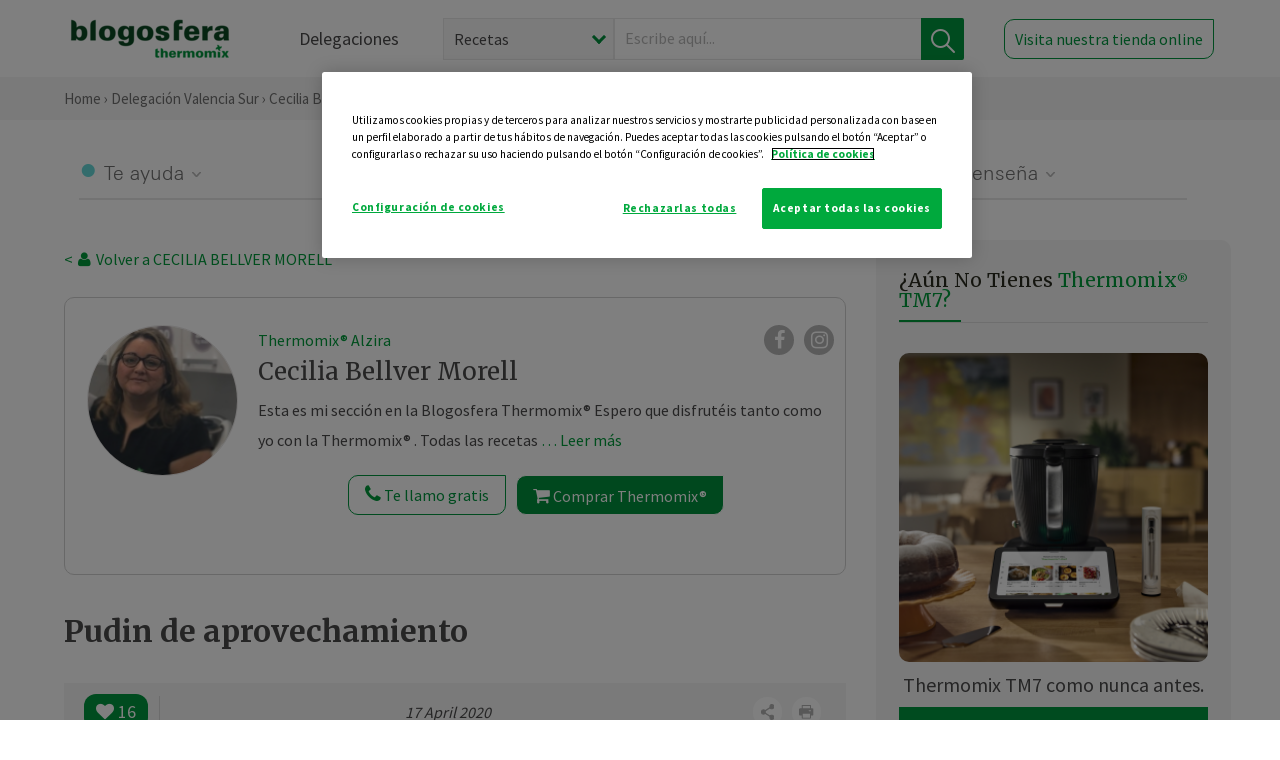

--- FILE ---
content_type: text/html; charset=UTF-8
request_url: https://thermomix-alzira.es/cecilia/general/pudin-de-aprovechamiento/
body_size: 19176
content:
<!DOCTYPE html><html lang="es" xmlns="http://www.w3.org/1999/xhtml"><head> <script type="application/ld+json"> { "@context": "http://schema.org", "@type": "Organization", "name": "Blogosfera Thermomix", "url": "https://blogosferathermomix.es/", "logo": "https://blogosferathermomix.es/images/frontend/corporative/logo.png" } </script><script type="text/javascript" src="https://cdn.cookielaw.org/consent/1c076b4b-67b6-4019-9ce6-88b877590cd4/OtAutoBlock.js" ></script><script src="https://cdn.cookielaw.org/scripttemplates/otSDKStub.js" data-document-language="true" type="text/javascript" charset="UTF-8" data-domain-script="1c076b4b-67b6-4019-9ce6-88b877590cd4" ></script><script type="text/javascript">function OptanonWrapper() { }</script><script>(function(w,d,s,l,i){w[l]=w[l]||[];w[l].push({'gtm.start':new Date().getTime(),event:'gtm.js'});var f=d.getElementsByTagName(s)[0],j=d.createElement(s),dl=l!='dataLayer'?'&l='+l:'';j.async=true;j.src='//www.googletagmanager.com/gtm.js?id='+i+dl;f.parentNode.insertBefore(j,f);})(window,document,'script','dataLayer','GTM-WWJ4WMK');</script><meta charset="utf-8"><meta http-equiv="X-UA-Compatible" content="IE=edge"><meta name="viewport" content="width=device-width, initial-scale=1, user-scalable=no" /><title>Pudin de aprovechamiento - Postres y dulces - Blog de CECILIA BELLVER MORELL de Thermomix&reg; Valencia Sur</title><meta name="description" content="Pudin de aprovechamiento, una receta de Postres y dulces, elaborada por CECILIA BELLVER MORELL. Descubre las mejores recetas de Blogosfera Thermomix&reg; Valencia Sur"/><meta property="og:type" content="website"/><meta property="og:site_name" content="Thermomix&reg; Valencia Sur"/><meta property="og:url" content="https://thermomix-alzira.es/cecilia/general/pudin-de-aprovechamiento/"/><meta property="og:title" content="Pudin de aprovechamiento - Postres y dulces - Blog de CECILIA BELLVER MORELL de Thermomix&reg; Valencia Sur"/><meta property="og:description" content="Pudin de aprovechamiento, una receta de Postres y dulces, elaborada por CECILIA BELLVER MORELL. Descubre las mejores recetas de Blogosfera Thermomix&reg; Valencia Sur"/><meta name="twitter:card" content="summary"/><meta name="twitter:site" content="@ThermomixESP"/><meta name="twitter:title" content="Pudin de aprovechamiento - Postres y dulces - Blog de CECILIA BELLVER MORELL de Thermomix&reg; Valencia Sur"/><meta name="twitter:description" content="Pudin de aprovechamiento, una receta de Postres y dulces, elaborada por CECILIA BELLVER MORELL. Descubre las mejores recetas de Blogosfera Thermomix&reg; Valencia Sur"/><meta name="twitter:url" content="https://thermomix-alzira.es/cecilia/general/pudin-de-aprovechamiento/"/><meta itemprop="name" content="Pudin de aprovechamiento"><meta itemprop="description" content="Pudin de aprovechamiento, una receta de Postres y dulces, elaborada por CECILIA BELLVER MORELL. Descubre las mejores recetas de Blogosfera Thermomix&reg; Valencia Sur"><meta property="og:locale" content="es_ES"/><link rel="canonical" href="https://thermomix-alzira.es/cecilia/general/pudin-de-aprovechamiento/"/><meta property="og:image" content="https://cdn.blogsthermomix.es/media/Galleries/attachments/e9c71f1b8bc0e0646651d374823eb2b9.jpg"/><meta name="twitter:image" content="https://cdn.blogsthermomix.es/media/Galleries/attachments/e9c71f1b8bc0e0646651d374823eb2b9.jpg"/><!--[if lt IE 9]><script src="https://oss.maxcdn.com/libs/html5shiv/3.7.0/html5shiv.js"></script><script src="https://oss.maxcdn.com/libs/respond.js/1.4.2/respond.min.js"></script><![endif]--><meta name="csrf-token" content="MJ0Bf4ZgeYF9rldhbIUdL7x5Ybro1SbGlV7lKI3i"><link rel="shortcut icon" href="https://thermomix-alzira.es/images/frontend/favicon.ico" /><link rel="icon" href="https://thermomix-alzira.es/images/frontend/favicon.ico" /><script> window.Laravel = {"csrfToken":"MJ0Bf4ZgeYF9rldhbIUdL7x5Ybro1SbGlV7lKI3i"} </script> <link href="https://thermomix-alzira.es/css/frontend/plugins/jquery/jquery-ui.min.css?version=1.3.0" rel="stylesheet" /> <link href="https://thermomix-alzira.es/css/frontend/plugins/bootstrap/bootstrap.css?version=1.3.0" rel="stylesheet" /> <link href="https://thermomix-alzira.es/css/frontend/plugins/owl-carousel/css/owl.carousel.min.css?version=1.3.0" rel="stylesheet" /> <link href="https://thermomix-alzira.es/css/frontend/plugins/owl-carousel/css/owl.theme.default.min.css?version=1.3.0" rel="stylesheet" /> <link href="https://thermomix-alzira.es/css/frontend/plugins/blueimp/css/blueimp-gallery.min.css?version=1.3.0" rel="stylesheet" /> <link href="https://thermomix-alzira.es/css/frontend/corporative/../font-awesome/css/font-awesome.min.css?version=1.3.0" rel="stylesheet" /> <link href="https://thermomix-alzira.es/css/frontend/corporative/animate.min.css?version=1.3.0" rel="stylesheet" /> <link href="https://thermomix-alzira.es/css/frontend/corporative/icomoon.css?version=1.3.0" rel="stylesheet" /> <link href="https://thermomix-alzira.es/css/frontend/corporative/styles.css?version=1.3.0" rel="stylesheet" /> <script> var app = [];var lang = "js_interface";var secure_url = "\/\/blogosferathermomix.es";var constant_base_url = "\/\/blogosferathermomix.es\/";var base_url = "https:\/\/thermomix-alzira.es";var locale = "es";var is_mobile = false; </script> <!--[if lt IE 9]> <script src="https://oss.maxcdn.com/libs/html5shiv/3.7.0/html5shiv.js"></script> <script src="https://oss.maxcdn.com/libs/respond.js/1.4.2/respond.min.js"></script> <![endif]--> <script>window.onPreSubmitForm = function (callback, formId) {window.onSubmitRecaptcha = function (token) {var responseRecaptcha = $('.g-recaptcha-response').val(token);$("#"+formId).append(responseRecaptcha);callback(formId);grecaptcha.reset();};grecaptcha.execute();};</script><script src="https://www.google.com/recaptcha/api.js" async defer></script><script type="application/ld+json"> { "@context": "http://schema.org/", "@type": "Recipe", "name": "Pudin de aprovechamiento", "image": "https://cdn.blogsthermomix.es/media/Galleries/attachments/e9c71f1b8bc0e0646651d374823eb2b9.jpg", "author": { "@type": "Person", "name": "cecilia-bellver-morell" }, "datePublished":"2020-04-17", "description": "Ingredientes;40 - 50 g de caramelo líquido400 g de leche100 g de azúcar100 g de pan o bollería que esté  algo dura4 huevos1 cucharadita de vainilla líquida o bien 1 cucharadita de azúcar vainillado1000 g de aguaPreparación:Caramelice las paredes y el fondo de un molde de aluminio de 1 litro y reserve.Ponga la leche y el azúcar en el vaso y programe 2 min/90°C/vel 2.Añada el pan o bollería y mezcle 30 seg/vel 3. Retire del vaso y reserve.Ponga en el vaso los huevos y la vainilla y bata 15 seg/vel 3.Incorpore al vaso la mezcla de pan y leche y mezcle 15 seg/vel 3. Vierta en el molde caramelizado y ciérrelo bien con su tapa o con papel de aluminio.Ponga el agua en el vaso. Sitúe el recipiente Varoma en su posición con el molde y ponga encima 3-4 hojas de papel de cocina. Tape el Varoma y programe 50 min/Varoma/vel 2. Deje templar y reserve en el frigorífico durante aprox. 2 horas antes de servir.", "recipeCategory": "Postres y dulces", "keywords": "Pudin de aprovechamiento,Postres y dulces"}</script> </head><body id="page-top"><div id="container_loading" style="visibility: hidden; opacity : 0;"><div id="spinner"></div></div><noscript><iframe src="//www.googletagmanager.com/ns.html?id=GTM-WWJ4WMK"height="0" width="0" style="display:none;visibility:hidden"></iframe></noscript> <nav id="mainNav" class="navbar navbar-default navbar-custom navbar-fixed-top desktop-view"> <div class="container-fluid container-resolution header-container-align"> <div class="navbar-header page-scroll"> <a class="navbar-brand page-scroll" href="https://blogosferathermomix.es/"> <img src="https://cdn.blogsthermomix.es/images/frontend/corporative/logo.png" alt="Blogosfera Thermomix®"> </a> </div> <div class="collapse navbar-collapse main-nav-list" id="bs-navbar-collapse-1"> <ul class="nav navbar-nav navbar-right"> <li> <a class="page-scroll EventTraker link-delegaciones" data-category="Menu|Superior|Delegaciones | https://thermomix-alzira.es/cecilia/general/pudin-de-aprovechamiento" data-action="Click" data-label="GoTo | https://blogosferathermomix.es/delegaciones-thermomix/" href="https://blogosferathermomix.es/delegaciones-thermomix/">Delegaciones</a> </li> <li id="globalSearchDesktop"> <div> <form action="https://thermomix-alzira.es/search" id="search-box" method="post"> <div class="form-search" style="display: flex; width: 100%"> <div class="content-select"> <select name="filter_search" id="filter_search"> <option value="post" >Recetas</option> <option value="advisor" >Agentes Comerciales</option> <option value="area" >Delegaciones</option> <option value="new" >Noticias</option> </select> <i></i> </div> <div class="content-input"> <input type="text" value="" name="term" id="term" placeholder="Escribe aquí... " class="input-text" required> <button style="background-color: #00913d" class="button-search EventTraker" data-category="Buscador | https://thermomix-alzira.es/cecilia/general/pudin-de-aprovechamiento" data-action="Click" data-label="Submit" type="submit"> <span class=" EventTraker" data-category="Buscador | https://thermomix-alzira.es/cecilia/general/pudin-de-aprovechamiento" data-action="Click" data-label="Submit"> <img id="search-global-icon" src="https://cdn.blogsthermomix.es/images/frontend/corporative/search-icon.png" alt="Busca receta, agente o delegación" class=" EventTraker" data-category="Buscador | https://thermomix-alzira.es/cecilia/general/pudin-de-aprovechamiento" data-action="Click" data-label="Submit"> </span> <span id="search_global_spinner"></span> </button> </div> <input type="hidden" name="_token" id="_token" value="MJ0Bf4ZgeYF9rldhbIUdL7x5Ybro1SbGlV7lKI3i"> </div> </form></div> </li> <li class="buy-now-button"> <a class="page-scroll btn-secondary EventTraker btn-visit-store" data-category="Menu|Superior|Visitar | https://thermomix-alzira.es/cecilia/general/pudin-de-aprovechamiento" data-action="Click" data-label="GoTo | https://vorwerk.com/es/es/productos/tienda-online?advisorID=ET00012163" href="https://vorwerk.com/es/es/productos/tienda-online?advisorID=ET00012163" target="_blank">Visita nuestra tienda online</a> </li> </ul> </div> </div> </nav> <nav class="navbar responsive-view"> <div class="main-menu-responsive"> <a class="delegations-button" href="https://blogosferathermomix.es/delegaciones-thermomix/"><img src="https://cdn.blogsthermomix.es/images/frontend/corporative/ico-delegacion-movil.svg" alt="icon-delegation-mobile" class="ico-delegacion"></a> <a class="navbar-brand page-scroll" href="https://blogosferathermomix.es/"><img src="https://cdn.blogsthermomix.es/images/frontend/corporative/logo.png" alt="Blogosfera Thermomix®" class="logo-movil"></a> <div class="open-tool-search"><img src="https://cdn.blogsthermomix.es/images/frontend/corporative/ico-lupa-movil.svg" alt="icon-lupa-mobile" class="ico-search active"> <img src="https://cdn.blogsthermomix.es/images/frontend/corporative/close-search.svg" alt="icon-close-search" class="fa fa-times"></div> </div> <div class="list-items-responsive"> <div> <form action="https://thermomix-alzira.es/search" id="search-box" method="post"> <div class="form-search" style="display: flex; width: 100%"> <div class="content-select"> <select name="filter_search" id="filter_search"> <option value="post" >Recetas</option> <option value="advisor" >Agentes Comerciales</option> <option value="area" >Delegaciones</option> <option value="new" >Noticias</option> </select> <i></i> </div> <div class="content-input"> <input type="text" value="" name="term" id="term" placeholder="Escribe aquí... " class="input-text" required> <button style="background-color: #00913d" class="button-search EventTraker" data-category="Buscador | https://thermomix-alzira.es/cecilia/general/pudin-de-aprovechamiento" data-action="Click" data-label="Submit" type="submit"> <span class=" EventTraker" data-category="Buscador | https://thermomix-alzira.es/cecilia/general/pudin-de-aprovechamiento" data-action="Click" data-label="Submit"> <img id="search-global-icon" src="https://cdn.blogsthermomix.es/images/frontend/corporative/search-icon.png" alt="Busca receta, agente o delegación" class=" EventTraker" data-category="Buscador | https://thermomix-alzira.es/cecilia/general/pudin-de-aprovechamiento" data-action="Click" data-label="Submit"> </span> <span id="search_global_spinner"></span> </button> </div> <input type="hidden" name="_token" id="_token" value="MJ0Bf4ZgeYF9rldhbIUdL7x5Ybro1SbGlV7lKI3i"> </div> </form></div> </div> </nav> <div class="header-print"> <div class="row"> <div class="col-12"> <img src="https://cdn.blogsthermomix.es/images/frontend/corporative/logo.png" alt="logo"> </div> </div> </div> <section class="main-content content-post home-delegado"> <div class="main-breadcrumb"> <div class="container-fluid container-resolution"> <h3> <a href="https://blogosferathermomix.es/" class="EventTraker" data-category="Breadcrumb | https://thermomix-alzira.es/cecilia/general/pudin-de-aprovechamiento" data-action="Click" data-label="GoTo | https://blogosferathermomix.es/">Home</a> &rsaquo; <a href="https://thermomix-alzira.es" class="EventTraker" data-category="Breadcrumb | https://thermomix-alzira.es/cecilia/general/pudin-de-aprovechamiento" data-action="Click" data-label="GoTo | https://thermomix-alzira.es">Delegación Valencia Sur</a> &rsaquo; <a href="https://thermomix-alzira.es/cecilia" class="EventTraker" data-category="Breadcrumb | https://thermomix-alzira.es/cecilia/general/pudin-de-aprovechamiento" data-action="Click" data-label="GoTo | https://thermomix-alzira.es/cecilia">Cecilia Bellver Morell</a> &rsaquo; <a href="https://thermomix-alzira.es/cecilia/postres-y-dulces/" class="EventTraker" data-category="Breadcrumb | https://thermomix-alzira.es/cecilia/general/pudin-de-aprovechamiento" data-action="Click" data-label="GoTo | https://thermomix-alzira.es/cecilia/postres-y-dulces/">Postres y dulces</a> &rsaquo; Pudin de aprovechamiento </h3> </div></div> <div class="container-fluid container-resolution "> <div class="row"> <div class="col-12 col-lg-12 col-menu-categorias"> <div class="categorias-blog-new"> <div class="col-categorias"> <div class="cat-title" id="cat-22">Te ayuda</div> <ul class="sub-categorias" id="subcat-22"> <li> <a href="https://thermomix-alzira.es/cecilia/legumbres-y-platos-de-cuchara/">Legumbres y platos de cuchara</a></li> <li> <a href="https://thermomix-alzira.es/cecilia/pastas-y-arroces/">Pastas y arroces</a></li> <li> <a href="https://thermomix-alzira.es/cecilia/carnes-y-aves/">Carnes y aves</a></li> <li> <a href="https://thermomix-alzira.es/cecilia/pescados-y-mariscos/">Pescados y mariscos</a></li> <li> <a href="https://thermomix-alzira.es/cecilia/huevos-y-quesos/">Huevos y quesos</a></li> </ul> </div> <div class="col-categorias"> <div class="cat-title" id="cat-23">Te cuida</div> <ul class="sub-categorias" id="subcat-23"> <li> <a href="https://thermomix-alzira.es/cecilia/verduras-hortalizas-ensaladas/">Verduras, hortalizas y ensaladas</a></li> <li> <a href="https://thermomix-alzira.es/cecilia/sopas-y-cremas/">Sopas y cremas</a></li> <li> <a href="https://thermomix-alzira.es/cecilia/dietas-trituradas/">Dietas trituradas</a></li> <li> <a href="https://thermomix-alzira.es/cecilia/dietas-especiales/">Dietas especiales</a></li> <li> <a href="https://thermomix-alzira.es/cecilia/coccion-varoma/">Cocción en varoma</a></li> </ul> </div> <div class="col-categorias"> <div class="cat-title" id="cat-24">Te inspira</div> <ul class="sub-categorias" id="subcat-24"> <li> <a href="https://thermomix-alzira.es/cecilia/postres-y-dulces/">Postres y dulces</a></li> <li> <a href="https://thermomix-alzira.es/cecilia/masas-panes-reposteria/">Masas, panes y repostería</a></li> <li> <a href="https://thermomix-alzira.es/cecilia/aperitivos-entrantes-tapas/">Aperitivos, entrantes y tapas</a></li> <li> <a href="https://thermomix-alzira.es/cecilia/salsas-y-guarniciones/">Salsas y guarniciones</a></li> <li> <a href="https://thermomix-alzira.es/cecilia/bebidas/">Bebidas</a></li> <li> <a href="https://thermomix-alzira.es/cecilia/navidad/">Navidad</a></li> </ul> </div> <div class="col-categorias"> <div class="cat-title" id="cat-25">Te enseña</div> <ul class="sub-categorias" id="subcat-25"> <li> <a href="https://thermomix-alzira.es/cecilia/noticias/">Noticias Blog</a></li> <li> <a href="https://thermomix-alzira.es/cecilia/trucos-thermomix/">Trucos</a></li> <li> <a href="https://thermomix-alzira.es/cecilia/tecnicas-basicas/">Técnicas básicas</a></li> <li> <a href="https://thermomix-alzira.es/cecilia/confiteria-y-conservas/">Confitería y conservas</a></li> <li> <a href="https://thermomix-alzira.es/cecilia/alimentacion-infantil/">Alimentación infantil</a></li> </ul> </div> </div> </div> </div> <div class="row container-delegacion no-menu-categories"> <div class="col-lg-8 col-md-8 col-sm-12 col-xs-12 wrapper-content wrapper-receta"> <div class="main-breadcrumb-new"> <a href="https://thermomix-alzira.es/cecilia" class="link-goback EventTraker" >< <i class="fa fa-user" aria-hidden="true"></i> Volver a CECILIA BELLVER MORELL</a> </div> <div class="box-area box-delegado-info"> <div> <img style="border: 1px solid #e9e6e6;border-radius: 50%;" src="https://cdn.blogsthermomix.es/dynamic_content/images/advisors/739473f0dacc0252f70baa80676db3fd.jpg" class="img-responsive img-delegado-big" alt="advisor-image"> </div> <div class="content content-delegado"> <div class="head-delegado"> <img style="border: 1px solid #e9e6e6;border-radius: 50%;" src="https://cdn.blogsthermomix.es/dynamic_content/images/advisors/739473f0dacc0252f70baa80676db3fd.jpg" class="img-responsive" alt="advisor-image-default"> <div class="box-title"> <img src="https://cdn.blogsthermomix.es/images/frontend/corporative/ico-puntos.png" alt="icon-points" class="img-responsive icon-rrss-movil" /> <div class="title"> <a href="https://thermomix-alzira.es">Thermomix® Alzira</a> <h3>Cecilia Bellver Morell</h3> </div> <div class="box-rrss"> <a href="https://www.facebook.com/ThermomixSpain/" target="_blank"> <i class="fa fa-facebook"></i> </a> <a href="https://www.instagram.com/thermomixespana/?hl=es" style="padding-left: 10px;" target="_blank"> <i class="fa fa-instagram"></i> </a> </div> </div> </div> <div class="readMorenew"><p>Esta es mi secci&oacute;n en la Blogosfera Thermomix&reg; Espero que disfrut&eacute;is tanto como yo con la Thermomix&reg; .&nbsp;Todas las recetas est&aacute;n hechas por mi antes de compartirlas con vosotros,he hecho mis propios cambios en alguna de ellas y salen buen&iacute;simas, as&iacute; que a disfrutar!! No dudes en preguntarme sin compromiso,estar&eacute; encantada de atenderte.</p><p>Cecilia Bellver</p><p>Agente comercial de Thermomix&reg; en Ontinyent y alrededores</p></div> <div class="fulltext"><p>Esta es mi secci&oacute;n en la Blogosfera Thermomix&reg; Espero que disfrut&eacute;is tanto como yo con la Thermomix&reg; .&nbsp;Todas las recetas est&aacute;n hechas por mi antes de compartirlas con vosotros,he hecho mis propios cambios en alguna de ellas y salen buen&iacute;simas, as&iacute; que a disfrutar!! No dudes en preguntarme sin compromiso,estar&eacute; encantada de atenderte.</p><p>Cecilia Bellver</p><p>Agente comercial de Thermomix&reg; en Ontinyent y alrededores</p></div> <div class="actions-delegado"> <button type="button" class="btn-delegado" data-advisor_name="" data-toggle="modal" data-target="#ModalCallYouForm"> <i class="fa fa-phone" ></i> Te llamo gratis </button> <a class="btn-delegado btn-delegado-verde" href="https://vorwerk.com/es/es/productos/thermomix/thermomix-tm6?advisorID=ET00012163"> <i class="fa fa-shopping-cart" aria-hidden="true"></i> Comprar Thermomix® </a> </div> </div> </div><div id="ModalCallYouForm" class="modal fade modal-action" role="dialog"> <div class="modal-dialog modal-lg"> <div class="modal-content "> <div class="modal-header " style="border: none;"> <button type="button" class="close" data-dismiss="modal">&times;</button> </div> <div class="modal-body"> <div class="modal-container"> <div class="row"> <div style="background-image: url(https://cdn.blogsthermomix.es/images/frontend/corporative/bg-modal-advisor-contact.webp)" class="col-md-6 col-12 col-img"> <img src="https://cdn.blogsthermomix.es/images/frontend/corporative/bg-modal-advisor-contact.webp" alt="img-modal-call" class="img-responsive" /> </div> <div class="col-md-6 col-12 col-txt"> <h3>¿Quieres que te llame <span>Cecilia Bellver Morell?</span></h3> <p>Te llamamos gratis para explicarte las <strong>ventajas de Thermomix®.</strong><br />Rellena los campos para poder llamarte</p> <div class="box-form"><form data-pre-submit="onPreSubmitForm" class="info-call" name="callYouForm" id="callYouForm" action="https://thermomix-alzira.es/api/advisor-contact" method="post" novalidate data-validation="validate" role="form"><div class="row control-group col-lg-12 "><div class="form-group "><input type="text" class="form-control " placeholder="Nombre" id="name" name="name" validation="required:true" value=""> </div> </div><div class="row control-group col-lg-12 "><div class="form-group "><input type="text" class="form-control " placeholder="Teléfono *" id="phone" name="phone" validation="required:true numberPhone:true" value=""> </div> </div><div class="row control-group col-lg-12 "><div class="form-group "><input type="text" class="form-control " placeholder="CP *" id="cp" name="cp" validation="required:true cpValid:true" value=""> </div> </div><div class="row control-group col-lg-12 "><div class="form-group "><select class="form-control " id="available" name="available" validation="required:true"><option value="">Selecciona un horario</option><option value="morming" >Mañana</option><option value="afternoon" >Tarde</option></select> </div> </div><div class="row control-group col-lg-12 privacy checkbox"><div class="form-group "><p>En Vorwerk trataremos tus datos para gestionar la consulta realizada. Puedes ejercer tus derechos de acceso, rectificación, cancelación, oposición, limitación del tratamiento y portabilidad escribiéndonos a protecciondedatos@vorwerk.es. Más información en la<a href="https://www.vorwerk.com/es/es/c/home/general/politica-privacidad"title="Política de Privacidad" target="_blank"> Política de Privacidad.</a></p><label><input type="checkbox" id="legals1" name="legals1" validation="required:true" >Autorizo el tratamiento de mis datos personales para el envío de comunicaciones comerciales sobre productos o servicios de Vorwerk España.</label> </div> </div><div class="row control-group col-lg-12 privacy checkbox"><div class="form-group "><label><input type="checkbox" id="legals" name="legals" validation="required:true" >Acepto el envío de mis datos personales para permitir a Vorwek ponerse en contacto conmigo.</label> </div> </div><input type="hidden" id="advisor_id" name="advisor_id" value="eyJpdiI6IkJ1UTFSOEI0cUpzUERBcEsxeCt4R1E9PSIsInZhbHVlIjoiTmpOUWk2REZPdzZmSm1lVDc0Zjlkdz09IiwibWFjIjoiZDYwZWIzN2RkMGY2OGI5MzJhMWYzMjBmOWVlZWY1MjEyMjczYTQ2YjZiMTA4YWUyOWM3Nzk3YzlhOTVhNGUyZSJ9"><input type="hidden" id="advisor_name" name="advisor_name" value="CECILIA BELLVER MORELL"><input type="hidden" id="advisor_email" name="advisor_email" value="bellver.morell.cecilia@ithermomix.es"><input type="hidden" id="blog_id" name="blog_id" value="eyJpdiI6ImJpcGFZbGkzQ2VqeWdwcFpzcjJhMWc9PSIsInZhbHVlIjoiSjAzS1hFTm9FT21ZbGJDVjBOVUloUT09IiwibWFjIjoiZGRlYjEwYjNhMmM2OGIwZWY1MzNlZDY0YmQ5MjJkZGZhZWY2MmViNTI5ZjYwZmJjNWVkMDEwZjU5YTQ4MGRkMCJ9"><input type="hidden" id="area_id" name="area_id" value="eyJpdiI6ImRcL3BGdFNCbjdaOGRZUmhWOTJiTG9RPT0iLCJ2YWx1ZSI6ImNQUm9SWXNlQ1VUd2tLeG1EZlJXd2c9PSIsIm1hYyI6IjU1MDI1MzI5NzQwMTNjOTEzN2NmOWNkNTllYTIyMTVmMmJhZDk2NDIyMzhmMjQzMTU3ZjczY2RhOTM0MDc2ZDYifQ=="><input type="hidden" id="area_name" name="area_name" value="Valencia Sur"> <div class="clearfix"></div> <div id="error_response"></div> <div class="row "> <div class="form-group col-xs-12 "> <button type="submit" class="btn btn-primary btn-md ask-button tracker-button-form">Contactar</button> </div> </div><input type="hidden" name="fid" id="fid" value="eyJpdiI6IkhkdGhoanIyUnppWGV4R01EbUVta3c9PSIsInZhbHVlIjoiVm0zQlJcL2dRTUxYQUh0UXR3Z3duMlE9PSIsIm1hYyI6IjFmZGY2N2NhYWI5MjZiZmNiMGY4NWEwYTI0OTA5MzkyNTg1NjU1NDY0MTZhZjFlNzcyYWI5YTAxYTEzMzNjYmMifQ=="/><input type="hidden" name="sid" id="sid" value="eyJpdiI6ImJDRmhZRld3bE1VR1prcFhxWHhRcWc9PSIsInZhbHVlIjoicHY5KzBjc2Y2OGd4UTRWN0VSWGhVdz09IiwibWFjIjoiODUxYzkxMzIzYWY5MDk2YjY1MWZjMmY5YTAxNzU4NjRhN2EyNWIwZDRkYmNhYmVhOWRhOWYyNDRhZGEyZWI3YSJ9"/><input type="hidden" name="bid" id="bid" value="eyJpdiI6ImpqUEhoOHhlZGUweCtRaFVVOFoyUVE9PSIsInZhbHVlIjoicTJTSFFmZWY3TUhxcWhoSG1VdjdRZz09IiwibWFjIjoiNGFiMzg5ZTQzYmNiZTY3ZjA1NjdjNjM0MmViNjMwMTNjZDkyNDFhMzNkM2FkZTY4ODE5NWU5YmYyNjAzYzIzOSJ9"/><input type="hidden" name="has_captcha" id="has_captcha" value="1"/><input type="hidden" name="referral" id="referral" value=""/><input type="hidden" name="_token" value="MJ0Bf4ZgeYF9rldhbIUdL7x5Ybro1SbGlV7lKI3i"></form> <div class="alert fade in alert-success" id="successcallYouForm" style="display: none"></div></div> </div> </div> </div> </div> </div> </div></div><div id="ModalWhatsappMeForm" class="modal fade modal-action" role="dialog"> <div class="modal-dialog modal-lg"> <div class="modal-content "> <div class="modal-header " style="border: none;"> <button type="button" class="close" data-dismiss="modal">&times;</button> </div> <div class="modal-body "> <div class="modal-container"> <div class="row"> <div class="col-md-6 col-12 col-img col-img-agente"> <img src="https://cdn.blogsthermomix.es/images/frontend/corporative/bg-modal-agente.jpg" alt="image-modal-whatsapp" class="img-responsive" /> </div> <div class="col-md-6 col-12 col-txt"> <h3>¿Quieres hablar con <span>Cecilia Bellver Morell</span> por Whatsapp?</h3> <p>Indica tu nombre y teléfono y podrás escribirme directamente</p> <div class="box-form" style="margin-left: 15px;"><form data-pre-submit="onPreSubmitForm" class="user-ask" name="whatsappMeForm" id="whatsappMeForm" action="https://thermomix-alzira.es/api/advisor-contact" method="post" novalidate data-validation="validate" role="form"><div class="row control-group col-lg-12 col-sm-6"><div class="form-group "><input type="text" class="form-control " placeholder="Nombre" id="name" name="name" validation="required:true" value=""> </div> </div><div class="row control-group col-lg-12 col-sm-6"><div class="form-group "><input type="text" class="form-control " placeholder="Teléfono *" id="phone" name="phone" validation="required:true numberPhone:true" value=""> </div> </div><div class="row control-group col-lg-12 col-md-12 col-sm-12 privacy checkbox"><div class="form-group "><p>En Vorwerk trataremos tus datos para gestionar la consulta realizada. Puedes ejercer tus derechos de acceso, rectificación, cancelación, oposición, limitación del tratamiento y portabilidad escribiéndonos a protecciondedatos@vorwerk.es. Más información en la<a href="https://www.vorwerk.com/es/es/c/home/general/politica-privacidad"title="Política de Privacidad" target="_blank"> Política de Privacidad.</a></p><label><input type="checkbox" id="legals1" name="legals1" validation="required:true" >Autorizo el tratamiento de mis datos personales para el envío de comunicaciones comerciales sobre productos o servicios de Vorwerk España.</label> </div> </div><div class="row control-group col-lg-12 col-md-12 col-sm-12 privacy checkbox"><div class="form-group "><label><input type="checkbox" id="legals" name="legals" validation="required:true" >Acepto el envío de mis datos personales para permitir a Vorwek ponerse en contacto conmigo.</label> </div> </div><input type="hidden" id="advisor_id" name="advisor_id" value="eyJpdiI6IkJ1UTFSOEI0cUpzUERBcEsxeCt4R1E9PSIsInZhbHVlIjoiTmpOUWk2REZPdzZmSm1lVDc0Zjlkdz09IiwibWFjIjoiZDYwZWIzN2RkMGY2OGI5MzJhMWYzMjBmOWVlZWY1MjEyMjczYTQ2YjZiMTA4YWUyOWM3Nzk3YzlhOTVhNGUyZSJ9"><input type="hidden" id="advisor_name" name="advisor_name" value="CECILIA BELLVER MORELL"><input type="hidden" id="advisor_email" name="advisor_email" value="bellver.morell.cecilia@ithermomix.es"><input type="hidden" id="advisor_phone" name="advisor_phone" value="657636344"><input type="hidden" id="blog_id" name="blog_id" value="eyJpdiI6ImJpcGFZbGkzQ2VqeWdwcFpzcjJhMWc9PSIsInZhbHVlIjoiSjAzS1hFTm9FT21ZbGJDVjBOVUloUT09IiwibWFjIjoiZGRlYjEwYjNhMmM2OGIwZWY1MzNlZDY0YmQ5MjJkZGZhZWY2MmViNTI5ZjYwZmJjNWVkMDEwZjU5YTQ4MGRkMCJ9"><input type="hidden" id="area_id" name="area_id" value="eyJpdiI6ImRcL3BGdFNCbjdaOGRZUmhWOTJiTG9RPT0iLCJ2YWx1ZSI6ImNQUm9SWXNlQ1VUd2tLeG1EZlJXd2c9PSIsIm1hYyI6IjU1MDI1MzI5NzQwMTNjOTEzN2NmOWNkNTllYTIyMTVmMmJhZDk2NDIyMzhmMjQzMTU3ZjczY2RhOTM0MDc2ZDYifQ=="><input type="hidden" id="area_name" name="area_name" value="Valencia Sur"> <div class="clearfix"></div> <div id="error_response"></div> <div class="row "> <div class="form-group col-xs-12 "> <button type="submit" class="btn btn-primary btn-md ask-button tracker-button-form">Contactar</button> </div> </div><input type="hidden" name="fid" id="fid" value="eyJpdiI6IjZHaHhpV2N3cWg3VVFyS2hJb1ExXC93PT0iLCJ2YWx1ZSI6InNTd1lHVlpKQkQ4amlTNVU2Sk1kN1E9PSIsIm1hYyI6ImE0MGNiZDZmY2Y2Y2QxZDY3Y2YyYzcyM2YzOWJmZmQ2ODZjMzkzZjM0ZGU0NDY0OWJjMzVhODY3ZTc3NDBiNGYifQ=="/><input type="hidden" name="sid" id="sid" value="eyJpdiI6IjlTa2NRK2hSNlk1eHh2RE1iR3ArUXc9PSIsInZhbHVlIjoiYzBKQUczRk5rQnk4N25cL0hvMGY0RkE9PSIsIm1hYyI6ImVkZmI4YWM1YmU1NDE1MzA3ZGYyZWVkMjNlMzAzYmZhMmI5ODU4MGU4ZTM4Y2Y1NjEzNWYwMmFiZTU1ZjMyNDQifQ=="/><input type="hidden" name="bid" id="bid" value="eyJpdiI6ImpqUEhoOHhlZGUweCtRaFVVOFoyUVE9PSIsInZhbHVlIjoicTJTSFFmZWY3TUhxcWhoSG1VdjdRZz09IiwibWFjIjoiNGFiMzg5ZTQzYmNiZTY3ZjA1NjdjNjM0MmViNjMwMTNjZDkyNDFhMzNkM2FkZTY4ODE5NWU5YmYyNjAzYzIzOSJ9"/><input type="hidden" name="has_captcha" id="has_captcha" value="1"/><input type="hidden" name="referral" id="referral" value=""/><input type="hidden" name="_token" value="MJ0Bf4ZgeYF9rldhbIUdL7x5Ybro1SbGlV7lKI3i"></form> <div class="alert fade in alert-success" id="successwhatsappMeForm" style="display: none"></div></div> </div> </div> </div> </div> </div> </div></div><div id='captcha-container' class="row control-group col-lg-12" style="z-index: 99999; display: none;"> <div class="form-group col-xs-12 text-center captcha-container"> <div class="g-recaptcha" data-sitekey="6LfqIIwUAAAAANUxiL_NRkGPvQJLSD6IxyGkiCpG" data-callback="onSubmitRecaptcha" data-size="invisible"> </div> </div></div> <div class="col-lg-12 col-md-12 col-sm-12 col-xs-12 blog-detail no-padding"> <h1>Pudin de aprovechamiento</h1> <span class="date-mobile"> 17 April 2020</span> <div class="blog-detail-subtitle"> <div class="post-bar post-top-bar"> <div class="actions"> <button class="like-review post-liked" > <span class="likes" id="num_likes"> 16 </span> <input type="hidden" class="post_id" value="eyJpdiI6IkNFbm5ndDVHMlZJQlFiNG5WdG5uWkE9PSIsInZhbHVlIjoiMllHXC9tUUg0T3k3azVsZ1ltTUd0aEE9PSIsIm1hYyI6ImU0YWYzMTc5Y2I3ODg1ZmRkN2IxMjU3MDQzNGQ5MTlkM2U2MGYyNGJhMjA0ZTA3ODE1ZWFmZTBkYmU5Nzc5YmIifQ=="> <input type="hidden" class="blog_id" value="eyJpdiI6IjR4ZnZLVGJCWHFmeTBRNnVBazkxZ3c9PSIsInZhbHVlIjoiallWcE9IWDh4a3FPZkJFU0VuMFVHUT09IiwibWFjIjoiYmU3OGIxM2Q5ZjBlOGUwZGNkYmUzYmI5OTNhMjE1ZDc5ZDljY2Y2ZWJhNWM0MDEwYTUxMWNiYWQxMTY0ZDI3OCJ9"> <input type="hidden" class="advisor_id" value="eyJpdiI6IkhVNGY3T0RQTWdOdXNJenord1puNEE9PSIsInZhbHVlIjoicFZUZzhnR1wvWTYyNExrYlwvR1dwa2dBPT0iLCJtYWMiOiJhNzM5M2I5YTk0ZDdmYWYxNWVmODFmOWMxN2FlYmE5OGY5YjRmMDRlNTdkZDg2NTcwMjkzNTBhZGFmNzBlNGEyIn0="> </button> </div> <span class="date"> 17 April 2020</span> <div> <div class="box-share"> <div class="btn-action-share"> <img src="https://cdn.blogsthermomix.es/images/frontend/corporative/share.svg" alt="icon-share" /> </div> <div class="box-rrss-share box-share-topbar"> <div class="share-buttons"> <ul class="share-button-list"> <li> <a href="https://api.whatsapp.com/send?text=:%20" class=" EventTraker" data-category="RRSS|Twitter | https://thermomix-alzira.es/cecilia/general/pudin-de-aprovechamiento" data-action="Click" data-label="GoTo | https://thermomix-alzira.es/cecilia/postres-y-dulces/pudin-de-aprovechamiento/" target="_blank" title="Whatsapp" target="_blank" onclick="window.open('https://api.whatsapp.com/send?text=' + encodeURIComponent(document.title) + ':%20' + encodeURIComponent('https://thermomix-alzira.es/cecilia/postres-y-dulces/pudin-de-aprovechamiento/'), 'whatsapp', 'width=500,height=375'); return false;"> <i class="fa fa-whatsapp" aria-hidden="true" data-category="RRSS|Whatsapp | https://thermomix-alzira.es/cecilia/general/pudin-de-aprovechamiento" data-action="Click" data-label="GoTo | https://thermomix-alzira.es/cecilia/postres-y-dulces/pudin-de-aprovechamiento/"></i> </a> </li> <li> <a href="https://www.facebook.com/sharer/sharer.php?u=&t=" class=" EventTraker" data-category="RRSS|Facebook | https://thermomix-alzira.es/cecilia/general/pudin-de-aprovechamiento" data-action="Click" data-label="GoTo | https://thermomix-alzira.es/cecilia/postres-y-dulces/pudin-de-aprovechamiento/" title="Facebook" target="_blank" onclick="window.open('https://www.facebook.com/sharer/sharer.php?u=' + encodeURIComponent('https://thermomix-alzira.es/cecilia/postres-y-dulces/pudin-de-aprovechamiento/') + '&t=' + encodeURIComponent('https://thermomix-alzira.es/cecilia/postres-y-dulces/pudin-de-aprovechamiento/'), 'facebook', 'width=500,height=375'); return false;"> <i class="fa fa-facebook" aria-hidden="true" data-category="RRSS|Facebook | https://thermomix-alzira.es/cecilia/general/pudin-de-aprovechamiento" data-action="Click" data-label="GoTo | https://thermomix-alzira.es/cecilia/postres-y-dulces/pudin-de-aprovechamiento/"></i> </a> </li> <li> <a href="https://twitter.com/intent/tweet?source=&text=:%20" class=" EventTraker" data-category="RRSS|Twitter | https://thermomix-alzira.es/cecilia/general/pudin-de-aprovechamiento" data-action="Click" data-label="GoTo | https://thermomix-alzira.es/cecilia/postres-y-dulces/pudin-de-aprovechamiento/" target="_blank" title="Twitter" onclick="window.open('https://twitter.com/intent/tweet?text=' + encodeURIComponent(document.title) + ':%20' + encodeURIComponent('https://thermomix-alzira.es/cecilia/postres-y-dulces/pudin-de-aprovechamiento/'), 'twitter', 'width=500,height=500'); return false;"> <i class="fa fa-twitter" aria-hidden="true" data-category="RRSS|twitter | https://thermomix-alzira.es/cecilia/general/pudin-de-aprovechamiento" data-action="Click" data-label="GoTo | https://thermomix-alzira.es/cecilia/postres-y-dulces/pudin-de-aprovechamiento/"></i> </a> </li> </ul></div> </div> </div> <div class="action-print" onclick="window.print();"> <img src="https://cdn.blogsthermomix.es/images/frontend/corporative/ico-print.svg" alt="icon-print" /> </div> </div> </div> <div class="featured-image"> <img src="https://cdn.blogsthermomix.es/media/Galleries/attachments/e9c71f1b8bc0e0646651d374823eb2b9.jpg" alt="highlighted-image"> </div> <div class="post-bar bar-categorias categorias"> <div class="box-categorias"> <span>Categoría: </span> <div class="categorias-text"> <div class="categoria-box"> <div class="categoria postres-y-dulces" style="background-color:#F7E18C; height: 14px;width: 14px; border-radius: 50%"> </div> <a href="https://thermomix-alzira.es/cecilia/postres-y-dulces/">Postres y dulces</a> </div> </div> </div> </div> </div> <div class="wysiwyg" id="wysiwyg"> <p></p><br /><p>Ingredientes;</p><br /><p>40 - 50 g de caramelo líquido</p><br /><p>400 g de leche</p><br /><p>100 g de azúcar</p><br /><p>100 g de pan o bollería que esté  algo dura</p><br /><p>4 huevos</p><br /><p>1 cucharadita de vainilla líquida </p><br /><p>o bien 1 cucharadita de azúcar vainillado</p><br /><p>1000 g de agua</p><br /><p>Preparación:</p><br /><p>Caramelice las paredes y el fondo de un molde de aluminio de 1 litro y reserve.</p><br /><p>Ponga la leche y el azúcar en el vaso y programe 2 min/90°C/vel 2.</p><br /><p>Añada el pan o bollería y mezcle 30 seg/vel 3. Retire del vaso y reserve.</p><br /><p>Ponga en el vaso los huevos y la vainilla y bata 15 seg/vel 3.</p><br /><p>Incorpore al vaso la mezcla de pan y leche y mezcle 15 seg/vel 3. Vierta en el molde caramelizado y ciérrelo bien con su tapa o con papel de aluminio.</p><br /><p>Ponga el agua en el vaso. Sitúe el recipiente Varoma en su posición con el molde y ponga encima 3-4 hojas de papel de cocina. Tape el Varoma y programe 50 min/Varoma/vel 2. Deje templar y reserve en el frigorífico durante aprox. 2 horas antes de servir.</p> <div id="blueimp-gallery" class="blueimp-gallery"> <div class="slides"></div> <h3 class="title"></h3> <p class="description"></p> <a class="prev">‹</a> <a class="next">›</a> <a class="close">×</a> <a class="play-pause"></a> <ol class="indicator"> </ol> </div> </div> <a class="tracker-button-form EventTraker btn-demo" data-category="SolicitarDemoInPost | https://thermomix-alzira.es/cecilia/general/pudin-de-aprovechamiento" data-action="Click" data-label="GoTo | https://thermomix-alzira.es/cecilia/comprar-thermomix/" href="https://thermomix-alzira.es/cecilia/comprar-thermomix/">Solicita demostración</a> <div class="qr-box"> <img src="[data-uri]" alt="" class="qr-code"> </div> <div class="bottom-bar"> <div class="inner-bar left-bar"> <div class="actions"> <button class="like-review post-liked" > <span class="likes" id="num_likes"> 16 </span> <input type="hidden" class="post_id" value="eyJpdiI6IkNFbm5ndDVHMlZJQlFiNG5WdG5uWkE9PSIsInZhbHVlIjoiMllHXC9tUUg0T3k3azVsZ1ltTUd0aEE9PSIsIm1hYyI6ImU0YWYzMTc5Y2I3ODg1ZmRkN2IxMjU3MDQzNGQ5MTlkM2U2MGYyNGJhMjA0ZTA3ODE1ZWFmZTBkYmU5Nzc5YmIifQ=="> </button> </div> <div class="categorias"> <div class="categorias-text"> <div class="categoria-box"> <div class="categoria postres-y-dulces" style="background-color:#F7E18C; height: 14px;width: 14px; border-radius: 50%"> </div> <a href="https://thermomix-alzira.es/cecilia/postres-y-dulces/">Postres y dulces</a> </div> </div> </div> </div> <div class="inner-bar right-bar"> <span class="date"> 17 April 2020</span> <div class="box-share"> <div class="btn-action action-share"> <img src="https://cdn.blogsthermomix.es/images/frontend/corporative/share.svg" alt="icon-share-2" /> </div> <div class="box-rrss-share box-share-bottombar"> <div class="share-buttons"> <ul class="share-button-list"> <li> <a href="https://api.whatsapp.com/send?text=:%20" class=" EventTraker" data-category="RRSS|Twitter | https://thermomix-alzira.es/cecilia/general/pudin-de-aprovechamiento" data-action="Click" data-label="GoTo | https://thermomix-alzira.es/cecilia/postres-y-dulces/pudin-de-aprovechamiento/" target="_blank" title="Whatsapp" target="_blank" onclick="window.open('https://api.whatsapp.com/send?text=' + encodeURIComponent(document.title) + ':%20' + encodeURIComponent('https://thermomix-alzira.es/cecilia/postres-y-dulces/pudin-de-aprovechamiento/'), 'whatsapp', 'width=500,height=375'); return false;"> <i class="fa fa-whatsapp" aria-hidden="true" data-category="RRSS|Whatsapp | https://thermomix-alzira.es/cecilia/general/pudin-de-aprovechamiento" data-action="Click" data-label="GoTo | https://thermomix-alzira.es/cecilia/postres-y-dulces/pudin-de-aprovechamiento/"></i> </a> </li> <li> <a href="https://www.facebook.com/sharer/sharer.php?u=&t=" class=" EventTraker" data-category="RRSS|Facebook | https://thermomix-alzira.es/cecilia/general/pudin-de-aprovechamiento" data-action="Click" data-label="GoTo | https://thermomix-alzira.es/cecilia/postres-y-dulces/pudin-de-aprovechamiento/" title="Facebook" target="_blank" onclick="window.open('https://www.facebook.com/sharer/sharer.php?u=' + encodeURIComponent('https://thermomix-alzira.es/cecilia/postres-y-dulces/pudin-de-aprovechamiento/') + '&t=' + encodeURIComponent('https://thermomix-alzira.es/cecilia/postres-y-dulces/pudin-de-aprovechamiento/'), 'facebook', 'width=500,height=375'); return false;"> <i class="fa fa-facebook" aria-hidden="true" data-category="RRSS|Facebook | https://thermomix-alzira.es/cecilia/general/pudin-de-aprovechamiento" data-action="Click" data-label="GoTo | https://thermomix-alzira.es/cecilia/postres-y-dulces/pudin-de-aprovechamiento/"></i> </a> </li> <li> <a href="https://twitter.com/intent/tweet?source=&text=:%20" class=" EventTraker" data-category="RRSS|Twitter | https://thermomix-alzira.es/cecilia/general/pudin-de-aprovechamiento" data-action="Click" data-label="GoTo | https://thermomix-alzira.es/cecilia/postres-y-dulces/pudin-de-aprovechamiento/" target="_blank" title="Twitter" onclick="window.open('https://twitter.com/intent/tweet?text=' + encodeURIComponent(document.title) + ':%20' + encodeURIComponent('https://thermomix-alzira.es/cecilia/postres-y-dulces/pudin-de-aprovechamiento/'), 'twitter', 'width=500,height=500'); return false;"> <i class="fa fa-twitter" aria-hidden="true" data-category="RRSS|twitter | https://thermomix-alzira.es/cecilia/general/pudin-de-aprovechamiento" data-action="Click" data-label="GoTo | https://thermomix-alzira.es/cecilia/postres-y-dulces/pudin-de-aprovechamiento/"></i> </a> </li> </ul></div> </div> </div> <div class="btn-action action-print" onclick="window.print();"> <img src="https://cdn.blogsthermomix.es/images/frontend/corporative/ico-print.svg" alt="icon-print-2" /> </div> </div> </div> <section class="related-posts posts spacer p-relative"> <h2 class="merry text-center" style="border-bottom: none">Posts <span>relacionados</span></h2> <div class="carrusel-posts-vistos owl-carousel owl-theme"> <div class="post-destacado-home carrusel-item"> <div class="img-container"> <a class="a-zoom EventTraker" data-category="RecetaDestacada | https://thermomix-alzira.es/cecilia/general/pudin-de-aprovechamiento" data-action="Click" data-label="GoTo | https://thermomix-alzira.es/cecilia/postres-y-dulces/polvito-uruguayo-canario/" href="https://thermomix-alzira.es/cecilia/postres-y-dulces/polvito-uruguayo-canario/"> <img class="img-responsive EventTraker" data-category="RecetaDestacada | https://thermomix-alzira.es/cecilia/general/pudin-de-aprovechamiento" data-action="Click" data-label="GoTo | https://thermomix-alzira.es/cecilia/postres-y-dulces/polvito-uruguayo-canario/" src="https://cdn.blogsthermomix.es/media/Galleries/list/767244028c8561a1e3dcd469bb3f9ef8.jpg" alt="Polvito uruguayo /canario"></a> </div> <div class="contenido"> <div class="categorias" style="display: flex"> <div class="categoria postres-y-dulces" style="background-color:#F7E18C"> <a href="https://thermomix-alzira.es/postres-y-dulces/">Postres y dulces</a> </div> </div> <p><a href="https://thermomix-alzira.es/cecilia/" class="link-author">Cecilia Bellver Morell</a></p> <h3 class="title"> <a class="EventTraker" data-category="RecetaDestacada | https://thermomix-alzira.es/cecilia/general/pudin-de-aprovechamiento" data-action="Click" data-label="GoTo | https://thermomix-alzira.es/cecilia/postres-y-dulces/polvito-uruguayo-canario/" href="https://thermomix-alzira.es/cecilia/postres-y-dulces/polvito-uruguayo-canario/">Polvito uruguayo /canario</a> </h3> <div class="actions"> <div class="area"><i class="fa fa-map-marker" aria-hidden="true"></i> Valencia Sur </div> <button class="like-review " > <span class="likes" id="num_likes"> 40 </span> <input type="hidden" class="post_id" value="eyJpdiI6IldnZGw1Qmdzd0V3SFl6WElkZGh5Vnc9PSIsInZhbHVlIjoiRGFjWlwvT1wvUTdSbjkzaVdlNXR3NDBBPT0iLCJtYWMiOiI3ZGJkZjFhMDY1OTQ0NDM0ZjU0NjIxZGRlNWViOTA1MzBmYmFlYTU3ZDI3MWE5NDBhMTBlYWNmMTZkMzAyYjVhIn0="> <input type="hidden" class="advisor_id" value="eyJpdiI6InRpWGdEK0xnQk5pQjBJOGpLNnJ2UHc9PSIsInZhbHVlIjoiUERNRDRcL3NadDY2TmlpcXFkMVNJM0E9PSIsIm1hYyI6IjQxY2Y3YTFlYWU1NzQzNTU0Y2RiYjBmZGVhNWNmYTBmOGI0NTQzZWQ2ODc5MGIxY2I3ZGM1MjFkNjY1MDZiMDIifQ=="> </button> </div> </div> </div> <div class="post-destacado-home carrusel-item"> <div class="img-container"> <a class="a-zoom EventTraker" data-category="RecetaDestacada | https://thermomix-alzira.es/cecilia/general/pudin-de-aprovechamiento" data-action="Click" data-label="GoTo | https://thermomix-alzira.es/cecilia/postres-y-dulces/nueces-caramelizadas/" href="https://thermomix-alzira.es/cecilia/postres-y-dulces/nueces-caramelizadas/"> <img class="img-responsive EventTraker" data-category="RecetaDestacada | https://thermomix-alzira.es/cecilia/general/pudin-de-aprovechamiento" data-action="Click" data-label="GoTo | https://thermomix-alzira.es/cecilia/postres-y-dulces/nueces-caramelizadas/" src="https://cdn.blogsthermomix.es/media/Galleries/list/0617d37e49534eb4b5a03e88c7ba8e7d.jpg" alt="Nueces caramelizadas"></a> </div> <div class="contenido"> <div class="categorias" style="display: flex"> <div class="categoria postres-y-dulces" style="background-color:#F7E18C"> <a href="https://thermomix-alzira.es/postres-y-dulces/">Postres y dulces</a> </div> </div> <p><a href="https://thermomix-alzira.es/cecilia/" class="link-author">Cecilia Bellver Morell</a></p> <h3 class="title"> <a class="EventTraker" data-category="RecetaDestacada | https://thermomix-alzira.es/cecilia/general/pudin-de-aprovechamiento" data-action="Click" data-label="GoTo | https://thermomix-alzira.es/cecilia/postres-y-dulces/nueces-caramelizadas/" href="https://thermomix-alzira.es/cecilia/postres-y-dulces/nueces-caramelizadas/">Nueces caramelizadas</a> </h3> <div class="actions"> <div class="area"><i class="fa fa-map-marker" aria-hidden="true"></i> Valencia Sur </div> <button class="like-review " > <span class="likes" id="num_likes"> 22 </span> <input type="hidden" class="post_id" value="eyJpdiI6IkQ3akRCK0ZMemZ6VlNJbGxtOHM1dlE9PSIsInZhbHVlIjoiV2taUjN6ejZRYXpBeVUzcUpFbEZudz09IiwibWFjIjoiNTNiYjM2OWQyNGQ5YzNjMWEwNzA2NTk4NWM1ZTQ4MDNkZWU2NjYxNjUyNTNhMjZmZDQxNDdjZjNiMmQzODkxNiJ9"> <input type="hidden" class="advisor_id" value="eyJpdiI6ImFoVU5ibGdkRXh5U05FVTRMclg0S1E9PSIsInZhbHVlIjoibm5TTmNGaThzc0pjN0JjZGo3NDdrQT09IiwibWFjIjoiNzdhMDA3OGI5M2MwYTAxODgyZTBjYzAwNjgwYWU3ZjA1NDhlOWJhOGVmOTViN2I3N2Q4ZDk2NWE1ZTY4NmM1ZCJ9"> </button> </div> </div> </div> <div class="post-destacado-home carrusel-item"> <div class="img-container"> <a class="a-zoom EventTraker" data-category="RecetaDestacada | https://thermomix-alzira.es/cecilia/general/pudin-de-aprovechamiento" data-action="Click" data-label="GoTo | https://thermomix-alzira.es/cecilia/postres-y-dulces/tarta-de-oreo-sin-horno/" href="https://thermomix-alzira.es/cecilia/postres-y-dulces/tarta-de-oreo-sin-horno/"> <img class="img-responsive EventTraker" data-category="RecetaDestacada | https://thermomix-alzira.es/cecilia/general/pudin-de-aprovechamiento" data-action="Click" data-label="GoTo | https://thermomix-alzira.es/cecilia/postres-y-dulces/tarta-de-oreo-sin-horno/" src="https://cdn.blogsthermomix.es/media/Galleries/list/3b571112ebe17044c77a98c1027dff04.png" alt="Tarta de oreo sin horno"></a> </div> <div class="contenido"> <div class="categorias" style="display: flex"> <div class="categoria postres-y-dulces" style="background-color:#F7E18C"> <a href="https://thermomix-alzira.es/postres-y-dulces/">Postres y dulces</a> </div> </div> <p><a href="https://thermomix-alzira.es/cecilia/" class="link-author">Cecilia Bellver Morell</a></p> <h3 class="title"> <a class="EventTraker" data-category="RecetaDestacada | https://thermomix-alzira.es/cecilia/general/pudin-de-aprovechamiento" data-action="Click" data-label="GoTo | https://thermomix-alzira.es/cecilia/postres-y-dulces/tarta-de-oreo-sin-horno/" href="https://thermomix-alzira.es/cecilia/postres-y-dulces/tarta-de-oreo-sin-horno/">Tarta de oreo sin horno</a> </h3> <div class="actions"> <div class="area"><i class="fa fa-map-marker" aria-hidden="true"></i> Valencia Sur </div> <button class="like-review " > <span class="likes" id="num_likes"> 18 </span> <input type="hidden" class="post_id" value="eyJpdiI6IjBjVDZWdnljS0dhaXhYbTFmRWF6R0E9PSIsInZhbHVlIjoiazNmRXlPbmRuVW5lYjhLdGNySnBtdz09IiwibWFjIjoiODllNTlhOTdhZDk3ODc2OWM5YmYxZDZmNTc5NTI3YzUwNjI3ZGViNzUzMDM5NjI3MDQwZDk0ODlhZDA2M2I4MiJ9"> <input type="hidden" class="advisor_id" value="eyJpdiI6IlorejkwNktVcWREa21GZ09YTDBIZEE9PSIsInZhbHVlIjoiSHBRa1R0MWdVeGFYUlpcL3RJSjVDR3c9PSIsIm1hYyI6IjEwMDk4NTcwZTcyMGZiNWUzMGUyOTYwNTI1ZDAxNWQ5ZTRkZTgxZjNkMzBlNTkxYzJkY2ZhMWZkNjJkNzQ5MTYifQ=="> </button> </div> </div> </div> <div class="post-destacado-home carrusel-item"> <div class="img-container"> <a class="a-zoom EventTraker" data-category="RecetaDestacada | https://thermomix-alzira.es/cecilia/general/pudin-de-aprovechamiento" data-action="Click" data-label="GoTo | https://thermomix-alzira.es/cecilia/postres-y-dulces/mousse-de-limon-con-solo-3-ingredientes/" href="https://thermomix-alzira.es/cecilia/postres-y-dulces/mousse-de-limon-con-solo-3-ingredientes/"> <img class="img-responsive EventTraker" data-category="RecetaDestacada | https://thermomix-alzira.es/cecilia/general/pudin-de-aprovechamiento" data-action="Click" data-label="GoTo | https://thermomix-alzira.es/cecilia/postres-y-dulces/mousse-de-limon-con-solo-3-ingredientes/" src="https://cdn.blogsthermomix.es/media/Posts/list/640e82f73549d9a8dc8e5f0138cb664c.jpg" alt="Mousse de limón con solo 3 ingredientes"></a> </div> <div class="contenido"> <div class="categorias" style="display: flex"> <div class="categoria postres-y-dulces" style="background-color:#F7E18C"> <a href="https://thermomix-alzira.es/postres-y-dulces/">Postres y dulces</a> </div> </div> <p><a href="https://thermomix-alzira.es/cecilia/" class="link-author">Cecilia Bellver Morell</a></p> <h3 class="title"> <a class="EventTraker" data-category="RecetaDestacada | https://thermomix-alzira.es/cecilia/general/pudin-de-aprovechamiento" data-action="Click" data-label="GoTo | https://thermomix-alzira.es/cecilia/postres-y-dulces/mousse-de-limon-con-solo-3-ingredientes/" href="https://thermomix-alzira.es/cecilia/postres-y-dulces/mousse-de-limon-con-solo-3-ingredientes/">Mousse de limón con solo 3 ingredientes</a> </h3> <div class="actions"> <div class="area"><i class="fa fa-map-marker" aria-hidden="true"></i> Valencia Sur </div> <button class="like-review " > <span class="likes" id="num_likes"> 25 </span> <input type="hidden" class="post_id" value="eyJpdiI6IjNVZm9qQksxR2l1S2J2V1pRVlB5dEE9PSIsInZhbHVlIjoiZXBxNmtXbVwvdHhZczZuXC9RV2Z0RkZnPT0iLCJtYWMiOiJjY2M0NjBhN2Q0NzY1ODE1N2I5Yzk2ZTRiMjExOTFiYWMzZDNkYTJkYjdmZWRjYmJiODdiYTZiNWU2NmU3MDViIn0="> <input type="hidden" class="advisor_id" value="eyJpdiI6InY1WFNxbEpHZ1NGbG1yOXFZZEpQQnc9PSIsInZhbHVlIjoiRjNXcVwvNmpYSkhqN1JmbCt2bjNWOGc9PSIsIm1hYyI6IjlkNmJkZDY5MzJiYjRkNDM1OTAzZWMwMTY3YzMxMmYzZDk1ZTFmMjg5ODU5N2YxMzFjNTQ1ZWRmYzAyMTRiNGQifQ=="> </button> </div> </div> </div> <div class="post-destacado-home carrusel-item"> <div class="img-container"> <a class="a-zoom EventTraker" data-category="RecetaDestacada | https://thermomix-alzira.es/cecilia/general/pudin-de-aprovechamiento" data-action="Click" data-label="GoTo | https://thermomix-alzira.es/cecilia/postres-y-dulces/mousse-de-yogur-griego/" href="https://thermomix-alzira.es/cecilia/postres-y-dulces/mousse-de-yogur-griego/"> <img class="img-responsive EventTraker" data-category="RecetaDestacada | https://thermomix-alzira.es/cecilia/general/pudin-de-aprovechamiento" data-action="Click" data-label="GoTo | https://thermomix-alzira.es/cecilia/postres-y-dulces/mousse-de-yogur-griego/" src="https://cdn.blogsthermomix.es/media/Galleries/list/841d8031d96fc81c55ccff733b85955a.jpg" alt="Mousse de yogur griego"></a> </div> <div class="contenido"> <div class="categorias" style="display: flex"> <div class="categoria postres-y-dulces" style="background-color:#F7E18C"> <a href="https://thermomix-alzira.es/postres-y-dulces/">Postres y dulces</a> </div> </div> <p><a href="https://thermomix-alzira.es/cecilia/" class="link-author">Cecilia Bellver Morell</a></p> <h3 class="title"> <a class="EventTraker" data-category="RecetaDestacada | https://thermomix-alzira.es/cecilia/general/pudin-de-aprovechamiento" data-action="Click" data-label="GoTo | https://thermomix-alzira.es/cecilia/postres-y-dulces/mousse-de-yogur-griego/" href="https://thermomix-alzira.es/cecilia/postres-y-dulces/mousse-de-yogur-griego/">Mousse de yogur griego</a> </h3> <div class="actions"> <div class="area"><i class="fa fa-map-marker" aria-hidden="true"></i> Valencia Sur </div> <button class="like-review " > <span class="likes" id="num_likes"> 9 </span> <input type="hidden" class="post_id" value="eyJpdiI6IlwvQmxYcW1FTDIzbG5CVFJiazc2dlZnPT0iLCJ2YWx1ZSI6InNyUzJYeEwzNlAxWWtIRU96RzZTWFE9PSIsIm1hYyI6Ijc4MmVkZmViYTI2N2RmNWFkZGZlMTBiODZmZDBjYWZmODYyZTZhNWY2NTBjNzdhMzZlY2Q3NzVhOWNlYjRhMmMifQ=="> <input type="hidden" class="advisor_id" value="eyJpdiI6InhIY3BIa3QwZld5TzFITSs4QnFvV2c9PSIsInZhbHVlIjoiTXdJQXBsSnVHTWV0eDJ3UlRUVng0Zz09IiwibWFjIjoiMGIwZjBmNzg0YjkzMmJhMjcyOTNmNjM5NWI5MDE0NWMxMDdiMWUwMjI5Mjg5ZDg3ZjllNTVlNWM5NTIyYmVkYSJ9"> </button> </div> </div> </div> <div class="post-destacado-home carrusel-item"> <div class="img-container"> <a class="a-zoom EventTraker" data-category="RecetaDestacada | https://thermomix-alzira.es/cecilia/general/pudin-de-aprovechamiento" data-action="Click" data-label="GoTo | https://thermomix-alzira.es/cecilia/postres-y-dulces/pastel-de-merengue-al-caramelo/" href="https://thermomix-alzira.es/cecilia/postres-y-dulces/pastel-de-merengue-al-caramelo/"> <img class="img-responsive EventTraker" data-category="RecetaDestacada | https://thermomix-alzira.es/cecilia/general/pudin-de-aprovechamiento" data-action="Click" data-label="GoTo | https://thermomix-alzira.es/cecilia/postres-y-dulces/pastel-de-merengue-al-caramelo/" src="https://cdn.blogsthermomix.es/media/Galleries/list/e9474c96f65ccc22e2132017271f163d.jpg" alt="Pastel de merengue al caramelo"></a> </div> <div class="contenido"> <div class="categorias" style="display: flex"> <div class="categoria postres-y-dulces" style="background-color:#F7E18C"> <a href="https://thermomix-alzira.es/postres-y-dulces/">Postres y dulces</a> </div> </div> <p><a href="https://thermomix-alzira.es/cecilia/" class="link-author">Cecilia Bellver Morell</a></p> <h3 class="title"> <a class="EventTraker" data-category="RecetaDestacada | https://thermomix-alzira.es/cecilia/general/pudin-de-aprovechamiento" data-action="Click" data-label="GoTo | https://thermomix-alzira.es/cecilia/postres-y-dulces/pastel-de-merengue-al-caramelo/" href="https://thermomix-alzira.es/cecilia/postres-y-dulces/pastel-de-merengue-al-caramelo/">Pastel de merengue al caramelo</a> </h3> <div class="actions"> <div class="area"><i class="fa fa-map-marker" aria-hidden="true"></i> Valencia Sur </div> <button class="like-review " > <span class="likes" id="num_likes"> 21 </span> <input type="hidden" class="post_id" value="eyJpdiI6Ik5lYjlSMWp6cFVqSHlsMlNSeGtnc1E9PSIsInZhbHVlIjoiSWNDV2NlWkRrNkZpXC9XUDlkdGltc2c9PSIsIm1hYyI6ImZiNDVlMzQ0MmI2MzY2MmRjM2RlYmViNGU3YzEzOTk5NTY0MWIyMjY0MzI3NGIzNDg0M2QwM2ViNWNlZDc2ZjQifQ=="> <input type="hidden" class="advisor_id" value="eyJpdiI6ImNod01GNWhhTnFjb2dXeml4Y0lyNXc9PSIsInZhbHVlIjoiOVc5KzNPb3dpcXhIU1ArYWxGTlJiQT09IiwibWFjIjoiYWM3NjQzNGEwNGVjYTM3MjMxMmE0YzM1Zjk1MzVlZDFkMzk1Mjc1MDY0MjBiOWYyYjNkZTlmZmNiYTE4OTJkNyJ9"> </button> </div> </div> </div> <div class="post-destacado-home carrusel-item"> <div class="img-container"> <a class="a-zoom EventTraker" data-category="RecetaDestacada | https://thermomix-alzira.es/cecilia/general/pudin-de-aprovechamiento" data-action="Click" data-label="GoTo | https://thermomix-alzira.es/cecilia/postres-y-dulces/quesada-pasiega-con-yogur/" href="https://thermomix-alzira.es/cecilia/postres-y-dulces/quesada-pasiega-con-yogur/"> <img class="img-responsive EventTraker" data-category="RecetaDestacada | https://thermomix-alzira.es/cecilia/general/pudin-de-aprovechamiento" data-action="Click" data-label="GoTo | https://thermomix-alzira.es/cecilia/postres-y-dulces/quesada-pasiega-con-yogur/" src="https://cdn.blogsthermomix.es/media/Galleries/list/5cf24f3a93cb39f0733eb9f00e088e7c.jpg" alt="Quesada pasiega con yogur"></a> </div> <div class="contenido"> <div class="categorias" style="display: flex"> <div class="categoria postres-y-dulces" style="background-color:#F7E18C"> <a href="https://thermomix-alzira.es/postres-y-dulces/">Postres y dulces</a> </div> </div> <p><a href="https://thermomix-alzira.es/cecilia/" class="link-author">Cecilia Bellver Morell</a></p> <h3 class="title"> <a class="EventTraker" data-category="RecetaDestacada | https://thermomix-alzira.es/cecilia/general/pudin-de-aprovechamiento" data-action="Click" data-label="GoTo | https://thermomix-alzira.es/cecilia/postres-y-dulces/quesada-pasiega-con-yogur/" href="https://thermomix-alzira.es/cecilia/postres-y-dulces/quesada-pasiega-con-yogur/">Quesada pasiega con yogur</a> </h3> <div class="actions"> <div class="area"><i class="fa fa-map-marker" aria-hidden="true"></i> Valencia Sur </div> <button class="like-review " > <span class="likes" id="num_likes"> 8 </span> <input type="hidden" class="post_id" value="eyJpdiI6Ikt6azdCTUdURDIydWdwXC9xZFdPVnZnPT0iLCJ2YWx1ZSI6InM2c08ra3VBaUJoNU1UbUJidUZsWnc9PSIsIm1hYyI6IjcwNmU5ZDhmYzg2M2EwZTA3YWQ2MTM0NTEyZDdkN2JhYTk3NDA5NmJmOWQyNzk0OTI1OWY1NmFmZDRkMzM0YWMifQ=="> <input type="hidden" class="advisor_id" value="eyJpdiI6Ik1kYW5Tb2FpQnZ6NXE1ekw0NWxERFE9PSIsInZhbHVlIjoiZ1R3NkxwRmxKMmQwRVZOb0d4TjFiUT09IiwibWFjIjoiY2JjYjYxYjJhNzg3ZWQyYzYzMDgxNDg0Y2RmYTkwZjgzMmQ3M2ZlZjZjZGIwNDkwY2M5N2ZmMjNhNGNkNDcyMyJ9"> </button> </div> </div> </div> <div class="post-destacado-home carrusel-item"> <div class="img-container"> <a class="a-zoom EventTraker" data-category="RecetaDestacada | https://thermomix-alzira.es/cecilia/general/pudin-de-aprovechamiento" data-action="Click" data-label="GoTo | https://thermomix-alzira.es/cecilia/postres-y-dulces/flan-de-calabazaespectacular/" href="https://thermomix-alzira.es/cecilia/postres-y-dulces/flan-de-calabazaespectacular/"> <img class="img-responsive EventTraker" data-category="RecetaDestacada | https://thermomix-alzira.es/cecilia/general/pudin-de-aprovechamiento" data-action="Click" data-label="GoTo | https://thermomix-alzira.es/cecilia/postres-y-dulces/flan-de-calabazaespectacular/" src="https://cdn.blogsthermomix.es/media/Galleries/list/af7ed35396d898aef073d14c14df86f3.jpg" alt="Flan de calabaza....espectacular!!"></a> </div> <div class="contenido"> <div class="categorias" style="display: flex"> <div class="categoria postres-y-dulces" style="background-color:#F7E18C"> <a href="https://thermomix-alzira.es/postres-y-dulces/">Postres y dulces</a> </div> </div> <p><a href="https://thermomix-alzira.es/cecilia/" class="link-author">Cecilia Bellver Morell</a></p> <h3 class="title"> <a class="EventTraker" data-category="RecetaDestacada | https://thermomix-alzira.es/cecilia/general/pudin-de-aprovechamiento" data-action="Click" data-label="GoTo | https://thermomix-alzira.es/cecilia/postres-y-dulces/flan-de-calabazaespectacular/" href="https://thermomix-alzira.es/cecilia/postres-y-dulces/flan-de-calabazaespectacular/">Flan de calabaza....espectacular!!</a> </h3> <div class="actions"> <div class="area"><i class="fa fa-map-marker" aria-hidden="true"></i> Valencia Sur </div> <button class="like-review " > <span class="likes" id="num_likes"> 26 </span> <input type="hidden" class="post_id" value="eyJpdiI6IjY5dzhpR0UrVjBmRW83aGNcL0cxQVhBPT0iLCJ2YWx1ZSI6IkFVbU84ZzBUbytnbU8xQ3M1SjBMdkE9PSIsIm1hYyI6ImRiYTRmYzJiZjZmMzc5OTAyMjgyODgzNWU2NGRiY2M0ZDI1N2E0ZGE1MjM1ZTYzMzVmMmEwMjY1ODYwYWMyZmIifQ=="> <input type="hidden" class="advisor_id" value="eyJpdiI6ImZRQzJFSW5qclZHaldOT2x2elFaQ0E9PSIsInZhbHVlIjoiQmxzb0Q4Q3EzU1lBUmtJQWdhM3N5Zz09IiwibWFjIjoiMWRiOTljYjBkMTllMzM2ZTMyOGFkMTNhM2FjYmVmMGJkNjg2ZDA2NGY1MGU1ZThlNWNkOTZkNGEzNTI1NWIwMSJ9"> </button> </div> </div> </div> <div class="post-destacado-home carrusel-item"> <div class="img-container"> <a class="a-zoom EventTraker" data-category="RecetaDestacada | https://thermomix-alzira.es/cecilia/general/pudin-de-aprovechamiento" data-action="Click" data-label="GoTo | https://thermomix-alzira.es/cecilia/postres-y-dulces/tarta-mousse-de-chocolate/" href="https://thermomix-alzira.es/cecilia/postres-y-dulces/tarta-mousse-de-chocolate/"> <img class="img-responsive EventTraker" data-category="RecetaDestacada | https://thermomix-alzira.es/cecilia/general/pudin-de-aprovechamiento" data-action="Click" data-label="GoTo | https://thermomix-alzira.es/cecilia/postres-y-dulces/tarta-mousse-de-chocolate/" src="https://cdn.blogsthermomix.es/media/Galleries/list/f2605cdb0f131fc6d8500396e96ca016.jpg" alt="Tarta Mousse de chocolate"></a> </div> <div class="contenido"> <div class="categorias" style="display: flex"> <div class="categoria postres-y-dulces" style="background-color:#F7E18C"> <a href="https://thermomix-alzira.es/postres-y-dulces/">Postres y dulces</a> </div> </div> <p><a href="https://thermomix-alzira.es/cecilia/" class="link-author">Cecilia Bellver Morell</a></p> <h3 class="title"> <a class="EventTraker" data-category="RecetaDestacada | https://thermomix-alzira.es/cecilia/general/pudin-de-aprovechamiento" data-action="Click" data-label="GoTo | https://thermomix-alzira.es/cecilia/postres-y-dulces/tarta-mousse-de-chocolate/" href="https://thermomix-alzira.es/cecilia/postres-y-dulces/tarta-mousse-de-chocolate/">Tarta Mousse de chocolate</a> </h3> <div class="actions"> <div class="area"><i class="fa fa-map-marker" aria-hidden="true"></i> Valencia Sur </div> <button class="like-review " > <span class="likes" id="num_likes"> 37 </span> <input type="hidden" class="post_id" value="eyJpdiI6IkROVmhQMVwvelBqcWFZXC9EVXBkVWhQZz09IiwidmFsdWUiOiI1WTUzRkZVOG5INHU3aCtRbTJEWkZBPT0iLCJtYWMiOiIyYzRiMDgwOTcyNzE4MDkwOTYyNDE3ZTkyMzg5N2ZjNWMxNzU4MTAyYWU1NGY1MDA5MjY3NWI4M2MyODRlOTY5In0="> <input type="hidden" class="advisor_id" value="eyJpdiI6ImlVNU9NajZJTTE1WnZxNVpYUVg4OUE9PSIsInZhbHVlIjoianc1N0l1QnV4Z3lrc0pmWGlYckZyZz09IiwibWFjIjoiYmIwNTEwODMwYTE4OTI5ODkzZmUwNjAxNzY0MTNjYThhNWY4MzY0ZGM5NzgwNzQ1NTIzZDM0Njc2ZWM2M2RlMCJ9"> </button> </div> </div> </div> </div> </section> </div> </div> <aside class="aside col-lg-4 col-md-4 col-sm-12 col-xs-12"> <div class="user-search-box"> <form action="#" id="search-box" class="searching" onsubmit="return false;"> <div class="form-search"> <input type="search" value="" placeholder="Busca aquí entre sus entradas" class="input-text"> <span><img src="https://cdn.blogsthermomix.es/images/frontend/corporative/ico-lupa.svg" alt="icon-lupa"></span> </div> </form></div> <div class="aside-wrapper-content"> <script type="text/javascript"> var currentMeetingLink; var intervalJQPhysical = setInterval(function(){ if(typeof jQuery !== 'undefined' && jQuery !== null){ clearInterval(intervalJQPhysical); initModalPhysical(jQuery); } }, 300);function initModalPhysical($){$('#ModalRegistrantPhyscalMeet').on('show.bs.modal', function (e) { var id = currentMeetingLink.attr('data-id'); var logo = currentMeetingLink.attr('data-logo'); id = id.split('-'); $('#registrantFormPhysicalMeet').find('#meetingId').val(id[0]); $('#registrantFormPhysicalMeet').find('#occurrenceId').val(id[1]); if(logo != ''){ $('#registrantFormPhysicalMeet').parents(".modal-content:first").find('.logo-patrocinador-form:first').show(); $('#registrantFormPhysicalMeet').parents(".modal-content:first").find('.logo-patrocinador-form:first').attr("src", logo); }else{ $('#registrantFormPhysicalMeet').parents(".modal-content:first").find('.logo-patrocinador-form:first').hide(); } }); $('#ModalRegistrantPhyscalMeet').on('hidden.bs.modal', function (e) { $('#success-response').hide(); $('#error-response').hide(); $('#registrantFormPhysicalMeet').find('#meetingId').val(''); $('#registrantFormPhysicalMeet').find('#occurrenceId').val(''); $('#registrantFormPhysicalMeet').parents(".modal-content:first").find('.logo-patrocinador-form:first').attr("src", ''); }); $('.pm-registrant-request').on('click', function(){ currentMeetingLink = $(this); $('#ModalRegistrantPhyscalMeet').modal('show'); }); var validator = $('#registrantFormPhysicalMeet').validate({ ignore : "", debug : false, errorElement : 'span', errorClass : 'text-danger', submitHandler : function(){ var responseElement = $('#registrantFormPhysicalMeet').find("[id^='g-recaptcha-response']"); var responseElementId = responseElement.attr('id'); var idArr = responseElementId.split('-'); var grecaptchaId = 0; if(idArr.length == 4){ var grecaptchaId = idArr[idArr.length - 1]; } var response = responseElement.val(); if(response.length == 0){ $('#captcha-message').show(); }else{ $('#captcha-message').hide(); $("#save_registrant").attr('disabled', 'disabled'); $.ajax( { url: $('#registrantFormPhysicalMeet').attr('action'), dataType : 'json', method : 'POST', data: $('#registrantFormPhysicalMeet').formSerialize(), success : function(data){ if(data.status == 'ok'){ $('#registrantFormPhysicalMeet').find('input[type=text]').val(''); $('#registrantFormPhysicalMeet').find('input[type=email]').val(''); $('#registrantFormPhysicalMeet').find('input[type=number]').val(''); $('#registrantFormPhysicalMeet').find('select[id=is_customer]').val('not'); $('#registrantFormPhysicalMeet').find('select[id=is_invited]').val('not'); $('#registrantFormPhysicalMeet').find('input[type=checkbox]').prop('checked', false); $('#ModalRegistrantPhyscalMeet #success-response').html(data.message); $('#ModalRegistrantPhyscalMeet #success-response').show(); $('#ModalRegistrantPhyscalMeet #error-response').hide(); }else{ $('#ModalRegistrantPhyscalMeet #success-response').hide(); $('#ModalRegistrantPhyscalMeet #error-response').html(data.message); $('#ModalRegistrantPhyscalMeet #error-response').show(); } $("#registrantFormPhysicalMeet #save_registrant_physical").removeAttr("disabled"); grecaptcha.reset(grecaptchaId); } } ); } } }); $("#save_registrant_physical").on('click', function(){ $('#registrantFormPhysicalMeet').submit(); }); $("#registrantFormPhysicalMeet #is_invited").on('change', function(){ if ($("#registrantFormPhysicalMeet #is_invited").val() === 'yes'){ $('#registrantFormPhysicalMeet #inviting_agent_name').removeClass('hide'); $('#registrantFormPhysicalMeet #inviting_agent_name').attr('required', true); }else{ $('#registrantFormPhysicalMeet #inviting_agent_name').addClass('hide'); $('#registrantFormPhysicalMeet #inviting_agent_name').removeAttr('required'); } });}</script> <script type="text/javascript"> var currentMeetingLink; var intervalJQ = setInterval(function(){ if(typeof jQuery !== 'undefined' && jQuery !== null){ clearInterval(intervalJQ); initModal(jQuery); } }, 300); function initModal($){ $('#ModalRegistrant').on('show.bs.modal', function (e) { var id = currentMeetingLink.attr('data-id'); var logo = currentMeetingLink.attr('data-logo'); id = id.split('-'); $('#registrantForm').find('#meetingId').val(id[0]); $('#registrantForm').find('#occurrenceId').val(id[1]); if(logo != ''){ $('#registrantForm').parents(".modal-content:first").find('.logo-patrocinador-form:first').show(); $('#registrantForm').parents(".modal-content:first").find('.logo-patrocinador-form:first').attr("src", logo); }else{ $('#registrantForm').parents(".modal-content:first").find('.logo-patrocinador-form:first').hide(); } }); $('#ModalRegistrant').on('hidden.bs.modal', function (e) { $('#success-response').hide(); $('#error-response').hide(); $('#registrantForm').find('#meetingId').val(''); $('#registrantForm').find('#occurrenceId').val(''); $('#registrantForm').parents(".modal-content:first").find('.logo-patrocinador-form:first').attr("src", ''); }); $('.registrant-request').on('click', function(){ currentMeetingLink = $(this); $('#ModalRegistrant').modal('show'); }); var validator = $('#registrantForm').validate({ ignore : "", debug : false, errorElement : 'span', errorClass : 'text-danger', submitHandler : function(){ var responseElement = $('#registrantForm').find("[id^='g-recaptcha-response']"); var responseElementId = responseElement.attr('id'); var idArr = responseElementId.split('-'); var grecaptchaId = 0; if(idArr.length == 4){ var grecaptchaId = idArr[idArr.length - 1]; } var response = responseElement.val(); if(response.length == 0){ $('#captcha-message').show(); }else{ $('#captcha-message').hide(); $("#save_registrant").attr('disabled', 'disabled'); $.ajax( { url: $('#registrantForm').attr('action'), dataType : 'json', method : 'POST', data: $('#registrantForm').formSerialize(), success : function(data){ if(data.status == 'ok'){ $('#registrantForm').find('input[type=text]').val(''); $('#registrantForm').find('input[type=email]').val(''); $('#registrantForm').find('input[type=number]').val(''); $('#registrantForm').find('select[id=is_customer]').val('not'); $('#registrantForm').find('select[id=is_invited]').val('not'); $('#registrantForm').find('input[type=checkbox]').prop('checked', false); $('#success-response').html(data.message); $('#success-response').show(); $('#error-response').hide(); }else{ $('#success-response').hide(); $('#error-response').html(data.message); $('#error-response').show(); } $("#save_registrant").removeAttr("disabled"); grecaptcha.reset(grecaptchaId); } } ); } } }); $("#save_registrant").on('click', function(){ $('#registrantForm').submit(); }); $("#is_invited").on('change', function(){ if ($("#is_invited").val() === 'yes'){ $('#inviting_agent_name').removeClass('hide'); $('#inviting_agent_name').attr('required', true); }else{ $('#inviting_agent_name').addClass('hide'); $('#inviting_agent_name').removeAttr('required'); } }); } </script> <div class="box-demostracion"> <h3 style="font-size: 19px">¿Aún no tienes <span>Thermomix<sup style="font-size: 10px">®</sup> TM7?</span></h3> <div class="border-green"></div> <br> <div class="img-holder"> <img src="https://cdn.blogsthermomix.es/dynamic_content/images/buy_banner/02edf4502cc994460b684378c5254c34.png" class="img-promo-sidebar" alt=""> </div> <p>Thermomix TM7 como nunca antes.</p> <a data-category="Promotions/Editions|Sidebar|Comprar | https://thermomix-alzira.es/cecilia/general/pudin-de-aprovechamiento" data-action="Click" data-label="GoTo | https://www.vorwerk.com/es/es/productos/thermomix/thermomix-tm7?advisorID=ET00012163" href="https://www.vorwerk.com/es/es/productos/thermomix/thermomix-tm7?advisorID=ET00012163">Comprar</a> </div> <div class="users-info talleres-destacados"> <h3>Productos <span>destacados</span></h3> <div class="border-green"></div> <div class="productos-grid"> <div class="item"> <div class="img-destacado"> <img src="https://cdn.blogsthermomix.es/dynamic_content/images/featured_products/c23bd9f23d51024d98ad24a2ad87a5c9.png" alt="Accesorio cubrecuchillas y pelador"> </div> <div class="grid-content"> <div class="tag-vacio"></div> <h4><a href="https://www.vorwerk.com/es/es/s/shop/thermomix-cubrecuchillas-pelador?utm_source=blogosfera&amp;utm_medium=banner&amp;utm_campaign=productosblogosfera" target="_blank">Accesorio cubrecuchillas y pelador</a></h4> <a href="https://www.vorwerk.com/es/es/s/shop/thermomix-cubrecuchillas-pelador?utm_source=blogosfera&amp;utm_medium=banner&amp;utm_campaign=productosblogosfera" target="_blank" class="btn-tienda">Ir a la tienda</a> </div> </div> <div class="item"> <div class="img-destacado"> <img src="https://cdn.blogsthermomix.es/dynamic_content/images/featured_products/4207da8f88eb09c9043513f374bf73cf.png" alt="Thermomix ® Sensor"> </div> <div class="grid-content"> <div class="tag-vacio"></div> <h4><a href="https://www.vorwerk.com/es/es/shop/thermomix-sensor-1" target="_blank">Thermomix ® Sensor</a></h4> <a href="https://www.vorwerk.com/es/es/shop/thermomix-sensor-1" target="_blank" class="btn-tienda">Ir a la tienda</a> </div> </div> <div class="item"> <div class="img-destacado"> <img src="https://cdn.blogsthermomix.es/dynamic_content/images/featured_products/d66ad0da797d96eea7ed4949f784ed4d.png" alt="Bandeja de aluminio para pizzas 30cm"> </div> <div class="grid-content"> <div class="tag-vacio"></div> <h4><a href="https://www.vorwerk.com/es/es/shop/bandeja-de-aluminio-pizzas-30-cm" target="_blank">Bandeja de aluminio para pizzas 30cm</a></h4> <a href="https://www.vorwerk.com/es/es/shop/bandeja-de-aluminio-pizzas-30-cm" target="_blank" class="btn-tienda">Ir a la tienda</a> </div> </div> <div class="item"> <div class="img-destacado"> <img src="https://cdn.blogsthermomix.es/dynamic_content/images/featured_products/f113dec8debb6e3c77a35d22504a366f.png" alt="Varoma® Casserole"> </div> <div class="grid-content"> <div class="tag-vacio"></div> <h4><a href="https://www.vorwerk.com/es/es/shop/varoma-casserole" target="_blank">Varoma® Casserole</a></h4> <a href="https://www.vorwerk.com/es/es/shop/varoma-casserole" target="_blank" class="btn-tienda">Ir a la tienda</a> </div> </div> </div> <div class="claim-productos-destacados"> <h5><a href="https://www.vorwerk.com/es/es/s/shop/productos/thermomix/c/thermomix?utm_source=Blogosfera&utm_medium=banner&utm_campaign=productosblogosfera" target="_blank">Visita nuestra tienda online <img src="https://cdn.blogsthermomix.es/images/frontend/corporative/logo-vorwerk.png" alt="logo-vorwerk"></a> </h5> </div> </div> <div class="aside-map sep"> <h3>delegación <span>Valencia Sur</span></h3> <div class="border-green"></div> <div class="col-lg-12 address-map"> <div class="col-lg-1 col-xs-1 no-padding"> <i class="fa fa-phone"></i> </div> <div class="col-lg-11 col-xs-11 "> <p> Av.Maestro Rodrigo, 4</p> <p class="phone"> 963 319 257 </p> </div> </div> <div id="gmap" data-address="Av.Maestro Rodrigo, 4" data-lat="39.47706070000166" data-long="-0.3969682018428225" style="position: relative; overflow: hidden;"> <iframe width="100%" height="300" src="" frameborder="0" scrolling="no" marginheight="0" marginwidth="0" style="margin-top:0;"></iframe> </div></div> </div> </aside> </div> </div> <div class="icon-whatsapp"> <a data-toggle="modal" data-target="#ModalWhatsappMeForm"> <i class="fa fa-whatsapp"></i> </a> </div></section><div id="ImportRecipeCookidoo" class="modal-cookidoo" role="dialog" hidden> <div class="content"> <button type="button" class="close"><img src="https://cdn.blogsthermomix.es/images/frontend/corporative/close-search.svg" alt="icon-close" /></button> <div class="content-box"> <h4>EXPORTAR LA RECETA A TU COOKIDOO®</h4> <p>Si te gusta la receta y la quieres en tu Thermomix® expórtala a Cookidoo® siguiendo estos pasos:</p> <ol> <li> <p><b>1.</b> Pulsa en el botón para copiar la URL de la receta:</p> </li> <li id="copy_link"> <button id="btn_copy_link" type="button" onclick="copyLinkRecipeList()" data-action="copy_url_btn"> <img src="https://cdn.blogsthermomix.es/images/frontend/corporative/link.svg" alt="icon-link" /> Copia aquí URL </button> </li> <li> <p><b>2.</b> Pulsa en "Exportar receta" para ir a la página de Cookidoo®, y después pincha en el botón "+" e "importar" para pegar la URL.</p> <a class="btn-import" href="https://cookidoo.es/created-recipes/es-ES" target="_blank" data-action="export_recipe_btn">Exportar receta</a> </li> </ol> </div> </div></div> <footer> <div class="footer-above"> <div class="container-fluid container-resolution"> <div class="row row-main"> <div class="col-lg-5 col-md-5 col-sm-12 col-xs-12 col-visita"> <img src="https://cdn.blogsthermomix.es/images/frontend/corporative/img-footer-desk.png" alt="img-footer-desk" class="img-responsive img-desktop" /> <img src="https://cdn.blogsthermomix.es/images/frontend/corporative/img-footer-movil.png" alt="img-footer-movil" class="img-responsive img-movil" /> <div class="box-visita"> <img src="https://cdn.blogsthermomix.es/images/frontend/corporative/logo-footer-new.png" alt="logo-footer-new" class="img-responsive logo-footer" /> <p>Visita nuestra tienda online donde podrás encontrar promociones, repuestos, libros y más</p> <a href="https://www.vorwerk.com/es/es/s/shop/productos/thermomix/c/thermomix?utm_source=Blogosfera&utm_medium=banner&utm_campaign=productosblogosfera" class="btn btn-footer" target="_blank">Tienda Thermomix®</a> </div> </div> <div class="col-lg-7 col-md-7 col-sm-12 col-xs-12"> <div class="row"> <div class="col-lg-6 col-md-6 col-sm-6 col-xs-12 footer-contact-info"> <h4>Si tienes dudas llámanos</h4> <a class="phone-number" href="tel:918 31 19 12">918 31 19 12</a> <p>Lunes a viernes de 9:00 a 20:00</p> <p><br></p> </div> <div class="col-lg-6 col-md-6 col-sm-6 col-xs-12 footer-rrss"> <h4>Nuestras redes sociales</h4> <ul class="list-unstyled"> <li><a target="_blank" href="https://www.facebook.com/ThermomixSpain"><img src="https://cdn.blogsthermomix.es/images/frontend/corporative/footer-facebook-new.svg" alt="icon-facebook" class="img-responsive ico-rrss" style="height: 45px;" /></a></li> <li><a target="_blank" href="http://youtube.com/thermomixespana"><img src="https://cdn.blogsthermomix.es/images/frontend/corporative/footer-youtube-new.svg" alt="icon-youtube" class="img-responsive ico-rrss" style="height: 45px;" /></a></li> <li><a target="_blank" href="https://instagram.com/thermomixespana?igshid=YmMyMTA2M2Y="><img src="https://cdn.blogsthermomix.es/images/frontend/corporative/footer-instagram.svg" alt="icon-instagram" class="img-responsive ico-rrss" style="height: 45px;" /></a></li> <li><a target="_blank" href="https://www.tiktok.com/@thermomix_espana?_t=8ZVlzXrH3Ir&amp;_r=1"><img src="https://cdn.blogsthermomix.es/images/frontend/corporative/footer-tik-tok.svg" alt="icon-tiktok" class="img-responsive ico-rrss" style="height: 45px;" /></a></li> </ul> </div> </div> </div> </div> </div> </div> <div class="footer-middle"> <div class="container-fluid container-resolution"> <div class="row main-categories-footer"> <div class="col-lg-3 col-md-3 col-sm-3 col-xs-12 site-categories-footer"> <h4 class="title-footer">Blogosfera</h4> <ul class="list-unstyled"> <li><a rel=&quot;nofollow&quot; href="https://blogosferathermomix.es/delegaciones-thermomix/" class=" EventTraker" data-category="Footer|Delegaciones | https://thermomix-alzira.es/cecilia/general/pudin-de-aprovechamiento" data-action="Click" data-label="GoTo | https://blogosferathermomix.es/delegaciones-thermomix/">Blogs por provincia</a></li> <li><a rel=&quot;nofollow&quot; target="_blank" href="https://blogosferathermomix.es/thermomixporelmundo/">Thermomix® por el mundo</a></li> <li><a rel=&quot;nofollow&quot; target="_blank" href="https://blogosferathermomix.es/trucosdecocinathermomix/">Trucos de cocina Thermomix®</a></li> <li><a rel=&quot;nofollow&quot; target="_blank" href="https://blogosferathermomix.es/elblogdethermomix/">El blog oficial de Thermomix®</a></li> </ul> </div> <div class="col-lg-3 col-md-3 col-sm-3 col-xs-12 site-categories-footer"> <h4 class="title-footer">thermomix® </h4> <ul class="list-unstyled"> <li><a target="_blank" rel="nofollow" href="https://www.vorwerk.com/es/es/c/home/productos/thermomix">Qué es Thermomix&reg;</a></li> <li><a target="_blank" rel="nofollow" href="https://www.vorwerk.com/es/es/c/home/productos/thermomix/robot-de-cocina">Robot Thermomix&reg;</a></li> <li><a target="_blank" rel="nofollow" href="https://www.vorwerk.com/es/es/c/home/productos/thermomix/robot-de-cocina">Funciones</a></li> <li><a target="_blank" rel="nofollow" href="https://www.vorwerk.com/es/es/c/home/trabaja-con-nosotros/thermomix">Empleo</a></li> <li><a target="_blank" rel="nofollow" href="https://www.vorwerk.com/es/es/c/home/ayuda/thermomix/contacto">Contacto</a></li> </ul> </div> <div class="col-lg-3 col-md-3 col-sm-3 col-xs-12 site-categories-footer"> <h4 class="title-footer">Cocinar con thermomix®</h4> <ul class="list-unstyled"> <li><a target="_blank" rel="nofollow" href="https://www.recetario.es/">Recetario</a></li> <li><a target="_blank" rel="nofollow" href="https://www.vorwerk.com/es/es/shop/categorias/thermomix/libros-recetas">Libros de cocina</a></li> <li><a target="_blank" rel="nofollow" href="https://www.vorwerk.com/es/es/c/home/ayuda/thermomix/preguntas-frecuentes">Preguntas Frecuentes</a></li> </ul> </div> <div class="col-lg-3 col-md-3 col-sm-3 col-xs-12 site-categories-footer"> <h4 class="title-footer">Descubre thermomix®</h4> <ul class="list-unstyled"> <li><a target="_blank" rel="nofollow" href="http://blogosferathermomix.es/comprar-thermomix/">Consigue tu Thermomix&reg;</a></li> <li><a target="_blank" rel="nofollow" href="https://www.vorwerk.com/es/es/s/shop/productos/thermomix/c/thermomix">Tienda Thermomix&reg;</a></li> <li><a target="_blank" rel="nofollow" href="https://www.thermomixmagazine.com/">Thermomix&reg; Magazine</a></li> <li><a target="_blank" rel="nofollow" href="https://cookidoo.es/vorwerkWebapp/">Cookidoo&reg;</a></li> </ul> </div> <div class="col-lg-3 col-md-3 col-sm-3 col-xs-12 site-categories-footer"> <h4 class="title-footer">Otros links</h4> <ul class="list-unstyled"> <li><a target="_blank" rel="nofollow" href="https://www.vorwerk.com/es/es/c/home/trabaja-con-nosotros/thermomix">Vente a nuestro equipo</a></li> <li><a target="_blank" rel="nofollow" href="/sitemap">Sitemap</a></li> <li><a target="_blank" rel="nofollow" href="/delegaciones-thermomix">Delegaciones</a></li> </ul> </div> </div> </div> </div> <div class="footer-below"> <div class="container-fluid container-resolution"> <div class="row"> <div class="col-lg-4 col-md-3 col-sm-12 col-xs-12 copyright"> <p>© Blogosfera thermomix - 2026</p> </div> <div class="col-lg-8 col-md-9 col-sm-12 col-xs-12 site-info"> <ul class="list-unstyled"> <li><a target="_blank" id="privacy-link" href="https://www.vorwerk.com/es/es/c/home/general/politica-privacidad">Política de privacidad</a></li> <li><a target="_blank" id="cookies-link" href="https://www.vorwerk.com/es/es/c/home/general/politica-cookies">Política de cookies</a></li> <li><a target="_blank" href="https://www.ithermomix.es/plataforma/web/portalcorporativo/condiciones">Condiciones de uso</a></li> <li><a target="_blank" href="https://www.vorwerk.com/es/es/c/home/general/informacion-legal">Información legal</a></li> </ul> </div> <div class="col-lg-3 col-md-2 col-sm-12 col-xs-12 rrss pull-right"> </div> </div> </div> </div></footer> <div class="footer-print"> <div class="row"> <div class="col-6"> <img src="https://cdn.blogsthermomix.es/images/frontend/corporative/logo-footer-print.png" alt="logo-footer" width="200" height="auto"> </div> <div class="col-6 text-right"> <h5>SI TIENES DUDAS LLÁMANOS</h5> <h4>918 31 19 12</h4> </div> </div> </div> <div id="ModalRegistrant" class="modal fade " role="dialog"> <div class="modal-dialog modal-lg"> <div class="modal-content "> <div class="modal-header "> <button type="button" class="close" data-dismiss="modal">&times;</button> <h1>REGISTRO EN TALLER</h1> </div> <div class="modal-body "> <form id="registrantForm" class="contact-grid-form" method="POST" action="https://thermomix-alzira.es/api/webinar-teams-add-registrant"> <div class="row control-group col-lg-12"> <div class="form-group controls"> <label class=" control-label">Nombre *</label> <input type="text" class="form-control " placeholder="" id="first_name" name="first_name" required maxlength="25" value=""> </div> </div> <div class="row control-group col-lg-12"> <div class="form-group controls"> <label class=" control-label">Apellidos *</label> <input type="text" class="form-control " placeholder="" id="last_name" name="last_name" required maxlength="25" value=""> </div> </div> <div class="row control-group col-lg-12"> <div class="form-group controls"> <label class=" control-label">Correo electrónico *</label> <input type="email" class="form-control " placeholder="" id="email" name="email" required value="" > </div> </div> <div class="row control-group col-lg-12"> <div class="form-group controls"> <label class=" control-label">Código Postal *</label> <input type="number" class="form-control " placeholder="" id="zip_code" name="zip_code" required maxlength="5" minlength="5" value="" > </div> </div> <div class="row control-group col-lg-12"> <div class="form-group controls"> <label class=" control-label">Teléfono *</label> <input type="text" class="form-control " placeholder="666666666" id="phone" name="phone" required maxlength="9" minlength="9" value="" > </div> </div> <div class="row control-group col-lg-12"> <div class="form-group controls"> <label class=" control-label">¿Te ha invitado algún Agente Comercial? *</label> <select class="form-control " id="is_invited" name="is_invited" required> <option value="yes">Si</option> <option value="not" selected>No</option> </select> <input type="text" class="form-control hide" style="margin-top: 15px;" placeholder="Nombre del Agente Comercial" id="inviting_agent_name" name="inviting_agent_name" maxlength="25" value="" > </div> </div> <div class="row control-group col-lg-12"> <div class="form-group controls"> <label class=" control-label">¿Eres ya cliente Thermomix®? *</label> <select class="form-control " id="is_customer" name="is_customer" required> <option value="modelTM6">Si de TM6</option> <option value="modelTM5">Si de TM5</option> <option value="previusModel">Si de un modelo anterior</option> <option value="not" selected>No</option> </select> </div> </div> <div class="row control-group col-lg-12"> <div class="form-group controls captcha-container"> <div class="g-recaptcha" data-sitekey="6LfqIIwUAAAAANUxiL_NRkGPvQJLSD6IxyGkiCpG" id="registerForm"></div> </div> </div> <div> <span class="text-danger" style="display:none" id="captcha-message">Debes verificar que eres humano</span> </div> <div class="row control-group col-lg-12"> <label> <input id="check_legal_data" name="check_legal_data" type="checkbox" value="1"> <span></span>Autorizo el tratamiento de mis datos personales para el envío de comunicaciones comerciales sobre productos o servicios de Vorwerk España. </label> </div> <div class="row control-group col-lg-12 alert-info" style="margin-top: 10px; padding: 15px"> <p>Los talleres se realizan a través de Teams, una plataforma ajena a Vorwerk. Dado que no podemos controlar sus términos y condiciones, políticas o funcionalidades, no asumimos ningún tipo de responsabilidad derivada de su utilización.</p> </div> <div class="row control-group col-lg-12 alert-info" style="margin-top: 10px; padding: 15px"> <p>Trataremos tus datos para gestionar tu registro y participación en el taller virtual de Thermomix®. Puedes ejercer los derechos reconocidos por la normativa de protección de datos escribiéndonos a <a href="mailto:protecciondedatos@vorwerk.es">protecciondedatos@vorwerk.es</a>. Más información en la <a target="_blank" href="https://www.vorwerk.com/es/es/c/home/general/politica-privacidad" >política de privacidad</a>.</p> </div> <input type="hidden" name="token" value="grHry1IvQIm1xSCsGGlWKw"> <input type="hidden" name="meetingId" id="meetingId" value=""> <input type="hidden" name="occurrenceId" id="occurrenceId" value=""> <input type="hidden" name="_token" value="MJ0Bf4ZgeYF9rldhbIUdL7x5Ybro1SbGlV7lKI3i"> </form> <p id="success-response" class="text-success" style="display: none; margin-top: 10px"></p> <p id="error-response" class="text-danger" style="display: none; margin-top: 10px"></p> <div class="clearfix"></div> <div class="clearfix"></div> </div> <div class="clearfix"></div> <div class="modal-footer" style=" margin-top: 10px"> <button type="button" class="btn btn-default" data-dismiss="modal">CERRAR</button> <button type="button" class="btn btn-success" id="save_registrant" >REGISTRAR</button> </div> </div> </div> </div> <div id="ModalRegistrantPhyscalMeet" class="modal fade " role="dialog"> <div class="modal-dialog modal-lg"> <div class="modal-content "> <div class="modal-header "> <button type="button" class="close" data-dismiss="modal">&times;</button> <h1>REGISTRO EN TALLER</h1> <img src="" class="logo-patrocinador-form" /> </div> <div class="modal-body "> <form id="registrantFormPhysicalMeet" class="contact-grid-form" method="POST" action="https://thermomix-alzira.es/api/physical-meet-add-registrant"> <div class="row control-group col-lg-12"> <div class="form-group controls"> <label class=" control-label">Nombre *</label> <input type="text" class="form-control " placeholder="" id="first_name" name="first_name" required maxlength="25" value=""> </div> </div> <div class="row control-group col-lg-12"> <div class="form-group controls"> <label class=" control-label">Apellidos *</label> <input type="text" class="form-control " placeholder="" id="last_name" name="last_name" required maxlength="25" value=""> </div> </div> <div class="row control-group col-lg-12"> <div class="form-group controls"> <label class=" control-label">Correo electrónico *</label> <input type="email" class="form-control " placeholder="" id="email" name="email" required value="" > </div> </div> <div class="row control-group col-lg-12"> <div class="form-group controls"> <label class=" control-label">Código Postal *</label> <input type="number" class="form-control " placeholder="" id="zip_code" name="zip_code" required maxlength="5" minlength="5" value="" > </div> </div> <div class="row control-group col-lg-12"> <div class="form-group controls"> <label class=" control-label">Teléfono *</label> <input type="text" class="form-control " placeholder="666666666" id="phone" name="phone" required maxlength="9" minlength="9" value="" > </div> </div> <div class="row control-group col-lg-12"> <div class="form-group controls"> <label class=" control-label">¿Te ha invitado algún Agente Comercial? *</label> <select class="form-control " id="is_invited" name="is_invited" required> <option value="yes">Si</option> <option value="not" selected>No</option> </select> <input type="text" class="form-control hide" style="margin-top: 15px;" placeholder="Nombre del Agente Comercial" id="inviting_agent_name" name="inviting_agent_name" maxlength="25" value="" > </div> </div> <div class="row control-group col-lg-12"> <div class="form-group controls"> <label class=" control-label">¿Eres ya cliente Thermomix®? *</label> <select class="form-control " id="is_customer" name="is_customer" required> <option value="modelTM6">Si de TM6</option> <option value="modelTM5">Si de TM5</option> <option value="previusModel">Si de un modelo anterior</option> <option value="not" selected>No</option> </select> </div> </div> <div class="row control-group col-lg-12"> <div class="form-group controls captcha-container"> <div class="g-recaptcha" data-sitekey="6LfqIIwUAAAAANUxiL_NRkGPvQJLSD6IxyGkiCpG" id="registrantFormPhysicalMeet"></div> </div> </div> <div> <span class="text-danger" style="display:none" id="captcha-message">Debes verificar que eres humano</span> </div> <div class="row control-group col-lg-12"> <label> <input id="check_legal_data" name="check_legal_data" type="checkbox" value="1"> <span></span>Autorizo el tratamiento de mis datos personales para el envío de comunicaciones comerciales sobre productos o servicios de Vorwerk España. </label> </div> <div class="row control-group col-lg-12 alert-info" style="margin-top: 10px; padding: 15px"> <p>Los talleres se realizan a través de Teams, una plataforma ajena a Vorwerk. Dado que no podemos controlar sus términos y condiciones, políticas o funcionalidades, no asumimos ningún tipo de responsabilidad derivada de su utilización.</p> </div> <div class="row control-group col-lg-12 alert-info" style="margin-top: 10px; padding: 15px"> <p>Trataremos tus datos para gestionar tu registro y participación en el taller virtual de Thermomix®. Puedes ejercer los derechos reconocidos por la normativa de protección de datos escribiéndonos a <a href="mailto:protecciondedatos@vorwerk.es">protecciondedatos@vorwerk.es</a>. Más información en la <a target="_blank" href="https://www.vorwerk.com/es/es/c/home/general/politica-privacidad" >política de privacidad</a>.</p> </div> <input type="hidden" name="token" value="grHry1IvQIm1xSCsGGlWKw"> <input type="hidden" name="meetingId" id="meetingId" value=""> <input type="hidden" name="occurrenceId" id="occurrenceId" value=""> <input type="hidden" name="_token" value="MJ0Bf4ZgeYF9rldhbIUdL7x5Ybro1SbGlV7lKI3i"> </form> <p id="success-response" class="text-success" style="display: none; margin-top: 10px"></p> <p id="error-response" class="text-danger" style="display: none; margin-top: 10px"></p> <div class="clearfix"></div> <div class="clearfix"></div> </div> <div class="clearfix"></div> <div class="modal-footer" style=" margin-top: 10px"> <button type="button" class="btn btn-default" data-dismiss="modal">CERRAR</button> <button type="button" class="btn btn-success" id="save_registrant_physical" >REGISTRAR</button> </div> </div> </div> </div> <script type="text/javascript" src="https://thermomix-alzira.es/js/frontend/corporative/dist/ff789cbb1bbb91d274eb73b109e82b32.js?version=1.3.0" ></script></body></html>

--- FILE ---
content_type: text/html; charset=utf-8
request_url: https://www.google.com/recaptcha/api2/anchor?ar=1&k=6LfqIIwUAAAAANUxiL_NRkGPvQJLSD6IxyGkiCpG&co=aHR0cHM6Ly90aGVybW9taXgtYWx6aXJhLmVzOjQ0Mw..&hl=en&v=PoyoqOPhxBO7pBk68S4YbpHZ&size=invisible&anchor-ms=20000&execute-ms=30000&cb=swmzf4yaww5y
body_size: 50111
content:
<!DOCTYPE HTML><html dir="ltr" lang="en"><head><meta http-equiv="Content-Type" content="text/html; charset=UTF-8">
<meta http-equiv="X-UA-Compatible" content="IE=edge">
<title>reCAPTCHA</title>
<style type="text/css">
/* cyrillic-ext */
@font-face {
  font-family: 'Roboto';
  font-style: normal;
  font-weight: 400;
  font-stretch: 100%;
  src: url(//fonts.gstatic.com/s/roboto/v48/KFO7CnqEu92Fr1ME7kSn66aGLdTylUAMa3GUBHMdazTgWw.woff2) format('woff2');
  unicode-range: U+0460-052F, U+1C80-1C8A, U+20B4, U+2DE0-2DFF, U+A640-A69F, U+FE2E-FE2F;
}
/* cyrillic */
@font-face {
  font-family: 'Roboto';
  font-style: normal;
  font-weight: 400;
  font-stretch: 100%;
  src: url(//fonts.gstatic.com/s/roboto/v48/KFO7CnqEu92Fr1ME7kSn66aGLdTylUAMa3iUBHMdazTgWw.woff2) format('woff2');
  unicode-range: U+0301, U+0400-045F, U+0490-0491, U+04B0-04B1, U+2116;
}
/* greek-ext */
@font-face {
  font-family: 'Roboto';
  font-style: normal;
  font-weight: 400;
  font-stretch: 100%;
  src: url(//fonts.gstatic.com/s/roboto/v48/KFO7CnqEu92Fr1ME7kSn66aGLdTylUAMa3CUBHMdazTgWw.woff2) format('woff2');
  unicode-range: U+1F00-1FFF;
}
/* greek */
@font-face {
  font-family: 'Roboto';
  font-style: normal;
  font-weight: 400;
  font-stretch: 100%;
  src: url(//fonts.gstatic.com/s/roboto/v48/KFO7CnqEu92Fr1ME7kSn66aGLdTylUAMa3-UBHMdazTgWw.woff2) format('woff2');
  unicode-range: U+0370-0377, U+037A-037F, U+0384-038A, U+038C, U+038E-03A1, U+03A3-03FF;
}
/* math */
@font-face {
  font-family: 'Roboto';
  font-style: normal;
  font-weight: 400;
  font-stretch: 100%;
  src: url(//fonts.gstatic.com/s/roboto/v48/KFO7CnqEu92Fr1ME7kSn66aGLdTylUAMawCUBHMdazTgWw.woff2) format('woff2');
  unicode-range: U+0302-0303, U+0305, U+0307-0308, U+0310, U+0312, U+0315, U+031A, U+0326-0327, U+032C, U+032F-0330, U+0332-0333, U+0338, U+033A, U+0346, U+034D, U+0391-03A1, U+03A3-03A9, U+03B1-03C9, U+03D1, U+03D5-03D6, U+03F0-03F1, U+03F4-03F5, U+2016-2017, U+2034-2038, U+203C, U+2040, U+2043, U+2047, U+2050, U+2057, U+205F, U+2070-2071, U+2074-208E, U+2090-209C, U+20D0-20DC, U+20E1, U+20E5-20EF, U+2100-2112, U+2114-2115, U+2117-2121, U+2123-214F, U+2190, U+2192, U+2194-21AE, U+21B0-21E5, U+21F1-21F2, U+21F4-2211, U+2213-2214, U+2216-22FF, U+2308-230B, U+2310, U+2319, U+231C-2321, U+2336-237A, U+237C, U+2395, U+239B-23B7, U+23D0, U+23DC-23E1, U+2474-2475, U+25AF, U+25B3, U+25B7, U+25BD, U+25C1, U+25CA, U+25CC, U+25FB, U+266D-266F, U+27C0-27FF, U+2900-2AFF, U+2B0E-2B11, U+2B30-2B4C, U+2BFE, U+3030, U+FF5B, U+FF5D, U+1D400-1D7FF, U+1EE00-1EEFF;
}
/* symbols */
@font-face {
  font-family: 'Roboto';
  font-style: normal;
  font-weight: 400;
  font-stretch: 100%;
  src: url(//fonts.gstatic.com/s/roboto/v48/KFO7CnqEu92Fr1ME7kSn66aGLdTylUAMaxKUBHMdazTgWw.woff2) format('woff2');
  unicode-range: U+0001-000C, U+000E-001F, U+007F-009F, U+20DD-20E0, U+20E2-20E4, U+2150-218F, U+2190, U+2192, U+2194-2199, U+21AF, U+21E6-21F0, U+21F3, U+2218-2219, U+2299, U+22C4-22C6, U+2300-243F, U+2440-244A, U+2460-24FF, U+25A0-27BF, U+2800-28FF, U+2921-2922, U+2981, U+29BF, U+29EB, U+2B00-2BFF, U+4DC0-4DFF, U+FFF9-FFFB, U+10140-1018E, U+10190-1019C, U+101A0, U+101D0-101FD, U+102E0-102FB, U+10E60-10E7E, U+1D2C0-1D2D3, U+1D2E0-1D37F, U+1F000-1F0FF, U+1F100-1F1AD, U+1F1E6-1F1FF, U+1F30D-1F30F, U+1F315, U+1F31C, U+1F31E, U+1F320-1F32C, U+1F336, U+1F378, U+1F37D, U+1F382, U+1F393-1F39F, U+1F3A7-1F3A8, U+1F3AC-1F3AF, U+1F3C2, U+1F3C4-1F3C6, U+1F3CA-1F3CE, U+1F3D4-1F3E0, U+1F3ED, U+1F3F1-1F3F3, U+1F3F5-1F3F7, U+1F408, U+1F415, U+1F41F, U+1F426, U+1F43F, U+1F441-1F442, U+1F444, U+1F446-1F449, U+1F44C-1F44E, U+1F453, U+1F46A, U+1F47D, U+1F4A3, U+1F4B0, U+1F4B3, U+1F4B9, U+1F4BB, U+1F4BF, U+1F4C8-1F4CB, U+1F4D6, U+1F4DA, U+1F4DF, U+1F4E3-1F4E6, U+1F4EA-1F4ED, U+1F4F7, U+1F4F9-1F4FB, U+1F4FD-1F4FE, U+1F503, U+1F507-1F50B, U+1F50D, U+1F512-1F513, U+1F53E-1F54A, U+1F54F-1F5FA, U+1F610, U+1F650-1F67F, U+1F687, U+1F68D, U+1F691, U+1F694, U+1F698, U+1F6AD, U+1F6B2, U+1F6B9-1F6BA, U+1F6BC, U+1F6C6-1F6CF, U+1F6D3-1F6D7, U+1F6E0-1F6EA, U+1F6F0-1F6F3, U+1F6F7-1F6FC, U+1F700-1F7FF, U+1F800-1F80B, U+1F810-1F847, U+1F850-1F859, U+1F860-1F887, U+1F890-1F8AD, U+1F8B0-1F8BB, U+1F8C0-1F8C1, U+1F900-1F90B, U+1F93B, U+1F946, U+1F984, U+1F996, U+1F9E9, U+1FA00-1FA6F, U+1FA70-1FA7C, U+1FA80-1FA89, U+1FA8F-1FAC6, U+1FACE-1FADC, U+1FADF-1FAE9, U+1FAF0-1FAF8, U+1FB00-1FBFF;
}
/* vietnamese */
@font-face {
  font-family: 'Roboto';
  font-style: normal;
  font-weight: 400;
  font-stretch: 100%;
  src: url(//fonts.gstatic.com/s/roboto/v48/KFO7CnqEu92Fr1ME7kSn66aGLdTylUAMa3OUBHMdazTgWw.woff2) format('woff2');
  unicode-range: U+0102-0103, U+0110-0111, U+0128-0129, U+0168-0169, U+01A0-01A1, U+01AF-01B0, U+0300-0301, U+0303-0304, U+0308-0309, U+0323, U+0329, U+1EA0-1EF9, U+20AB;
}
/* latin-ext */
@font-face {
  font-family: 'Roboto';
  font-style: normal;
  font-weight: 400;
  font-stretch: 100%;
  src: url(//fonts.gstatic.com/s/roboto/v48/KFO7CnqEu92Fr1ME7kSn66aGLdTylUAMa3KUBHMdazTgWw.woff2) format('woff2');
  unicode-range: U+0100-02BA, U+02BD-02C5, U+02C7-02CC, U+02CE-02D7, U+02DD-02FF, U+0304, U+0308, U+0329, U+1D00-1DBF, U+1E00-1E9F, U+1EF2-1EFF, U+2020, U+20A0-20AB, U+20AD-20C0, U+2113, U+2C60-2C7F, U+A720-A7FF;
}
/* latin */
@font-face {
  font-family: 'Roboto';
  font-style: normal;
  font-weight: 400;
  font-stretch: 100%;
  src: url(//fonts.gstatic.com/s/roboto/v48/KFO7CnqEu92Fr1ME7kSn66aGLdTylUAMa3yUBHMdazQ.woff2) format('woff2');
  unicode-range: U+0000-00FF, U+0131, U+0152-0153, U+02BB-02BC, U+02C6, U+02DA, U+02DC, U+0304, U+0308, U+0329, U+2000-206F, U+20AC, U+2122, U+2191, U+2193, U+2212, U+2215, U+FEFF, U+FFFD;
}
/* cyrillic-ext */
@font-face {
  font-family: 'Roboto';
  font-style: normal;
  font-weight: 500;
  font-stretch: 100%;
  src: url(//fonts.gstatic.com/s/roboto/v48/KFO7CnqEu92Fr1ME7kSn66aGLdTylUAMa3GUBHMdazTgWw.woff2) format('woff2');
  unicode-range: U+0460-052F, U+1C80-1C8A, U+20B4, U+2DE0-2DFF, U+A640-A69F, U+FE2E-FE2F;
}
/* cyrillic */
@font-face {
  font-family: 'Roboto';
  font-style: normal;
  font-weight: 500;
  font-stretch: 100%;
  src: url(//fonts.gstatic.com/s/roboto/v48/KFO7CnqEu92Fr1ME7kSn66aGLdTylUAMa3iUBHMdazTgWw.woff2) format('woff2');
  unicode-range: U+0301, U+0400-045F, U+0490-0491, U+04B0-04B1, U+2116;
}
/* greek-ext */
@font-face {
  font-family: 'Roboto';
  font-style: normal;
  font-weight: 500;
  font-stretch: 100%;
  src: url(//fonts.gstatic.com/s/roboto/v48/KFO7CnqEu92Fr1ME7kSn66aGLdTylUAMa3CUBHMdazTgWw.woff2) format('woff2');
  unicode-range: U+1F00-1FFF;
}
/* greek */
@font-face {
  font-family: 'Roboto';
  font-style: normal;
  font-weight: 500;
  font-stretch: 100%;
  src: url(//fonts.gstatic.com/s/roboto/v48/KFO7CnqEu92Fr1ME7kSn66aGLdTylUAMa3-UBHMdazTgWw.woff2) format('woff2');
  unicode-range: U+0370-0377, U+037A-037F, U+0384-038A, U+038C, U+038E-03A1, U+03A3-03FF;
}
/* math */
@font-face {
  font-family: 'Roboto';
  font-style: normal;
  font-weight: 500;
  font-stretch: 100%;
  src: url(//fonts.gstatic.com/s/roboto/v48/KFO7CnqEu92Fr1ME7kSn66aGLdTylUAMawCUBHMdazTgWw.woff2) format('woff2');
  unicode-range: U+0302-0303, U+0305, U+0307-0308, U+0310, U+0312, U+0315, U+031A, U+0326-0327, U+032C, U+032F-0330, U+0332-0333, U+0338, U+033A, U+0346, U+034D, U+0391-03A1, U+03A3-03A9, U+03B1-03C9, U+03D1, U+03D5-03D6, U+03F0-03F1, U+03F4-03F5, U+2016-2017, U+2034-2038, U+203C, U+2040, U+2043, U+2047, U+2050, U+2057, U+205F, U+2070-2071, U+2074-208E, U+2090-209C, U+20D0-20DC, U+20E1, U+20E5-20EF, U+2100-2112, U+2114-2115, U+2117-2121, U+2123-214F, U+2190, U+2192, U+2194-21AE, U+21B0-21E5, U+21F1-21F2, U+21F4-2211, U+2213-2214, U+2216-22FF, U+2308-230B, U+2310, U+2319, U+231C-2321, U+2336-237A, U+237C, U+2395, U+239B-23B7, U+23D0, U+23DC-23E1, U+2474-2475, U+25AF, U+25B3, U+25B7, U+25BD, U+25C1, U+25CA, U+25CC, U+25FB, U+266D-266F, U+27C0-27FF, U+2900-2AFF, U+2B0E-2B11, U+2B30-2B4C, U+2BFE, U+3030, U+FF5B, U+FF5D, U+1D400-1D7FF, U+1EE00-1EEFF;
}
/* symbols */
@font-face {
  font-family: 'Roboto';
  font-style: normal;
  font-weight: 500;
  font-stretch: 100%;
  src: url(//fonts.gstatic.com/s/roboto/v48/KFO7CnqEu92Fr1ME7kSn66aGLdTylUAMaxKUBHMdazTgWw.woff2) format('woff2');
  unicode-range: U+0001-000C, U+000E-001F, U+007F-009F, U+20DD-20E0, U+20E2-20E4, U+2150-218F, U+2190, U+2192, U+2194-2199, U+21AF, U+21E6-21F0, U+21F3, U+2218-2219, U+2299, U+22C4-22C6, U+2300-243F, U+2440-244A, U+2460-24FF, U+25A0-27BF, U+2800-28FF, U+2921-2922, U+2981, U+29BF, U+29EB, U+2B00-2BFF, U+4DC0-4DFF, U+FFF9-FFFB, U+10140-1018E, U+10190-1019C, U+101A0, U+101D0-101FD, U+102E0-102FB, U+10E60-10E7E, U+1D2C0-1D2D3, U+1D2E0-1D37F, U+1F000-1F0FF, U+1F100-1F1AD, U+1F1E6-1F1FF, U+1F30D-1F30F, U+1F315, U+1F31C, U+1F31E, U+1F320-1F32C, U+1F336, U+1F378, U+1F37D, U+1F382, U+1F393-1F39F, U+1F3A7-1F3A8, U+1F3AC-1F3AF, U+1F3C2, U+1F3C4-1F3C6, U+1F3CA-1F3CE, U+1F3D4-1F3E0, U+1F3ED, U+1F3F1-1F3F3, U+1F3F5-1F3F7, U+1F408, U+1F415, U+1F41F, U+1F426, U+1F43F, U+1F441-1F442, U+1F444, U+1F446-1F449, U+1F44C-1F44E, U+1F453, U+1F46A, U+1F47D, U+1F4A3, U+1F4B0, U+1F4B3, U+1F4B9, U+1F4BB, U+1F4BF, U+1F4C8-1F4CB, U+1F4D6, U+1F4DA, U+1F4DF, U+1F4E3-1F4E6, U+1F4EA-1F4ED, U+1F4F7, U+1F4F9-1F4FB, U+1F4FD-1F4FE, U+1F503, U+1F507-1F50B, U+1F50D, U+1F512-1F513, U+1F53E-1F54A, U+1F54F-1F5FA, U+1F610, U+1F650-1F67F, U+1F687, U+1F68D, U+1F691, U+1F694, U+1F698, U+1F6AD, U+1F6B2, U+1F6B9-1F6BA, U+1F6BC, U+1F6C6-1F6CF, U+1F6D3-1F6D7, U+1F6E0-1F6EA, U+1F6F0-1F6F3, U+1F6F7-1F6FC, U+1F700-1F7FF, U+1F800-1F80B, U+1F810-1F847, U+1F850-1F859, U+1F860-1F887, U+1F890-1F8AD, U+1F8B0-1F8BB, U+1F8C0-1F8C1, U+1F900-1F90B, U+1F93B, U+1F946, U+1F984, U+1F996, U+1F9E9, U+1FA00-1FA6F, U+1FA70-1FA7C, U+1FA80-1FA89, U+1FA8F-1FAC6, U+1FACE-1FADC, U+1FADF-1FAE9, U+1FAF0-1FAF8, U+1FB00-1FBFF;
}
/* vietnamese */
@font-face {
  font-family: 'Roboto';
  font-style: normal;
  font-weight: 500;
  font-stretch: 100%;
  src: url(//fonts.gstatic.com/s/roboto/v48/KFO7CnqEu92Fr1ME7kSn66aGLdTylUAMa3OUBHMdazTgWw.woff2) format('woff2');
  unicode-range: U+0102-0103, U+0110-0111, U+0128-0129, U+0168-0169, U+01A0-01A1, U+01AF-01B0, U+0300-0301, U+0303-0304, U+0308-0309, U+0323, U+0329, U+1EA0-1EF9, U+20AB;
}
/* latin-ext */
@font-face {
  font-family: 'Roboto';
  font-style: normal;
  font-weight: 500;
  font-stretch: 100%;
  src: url(//fonts.gstatic.com/s/roboto/v48/KFO7CnqEu92Fr1ME7kSn66aGLdTylUAMa3KUBHMdazTgWw.woff2) format('woff2');
  unicode-range: U+0100-02BA, U+02BD-02C5, U+02C7-02CC, U+02CE-02D7, U+02DD-02FF, U+0304, U+0308, U+0329, U+1D00-1DBF, U+1E00-1E9F, U+1EF2-1EFF, U+2020, U+20A0-20AB, U+20AD-20C0, U+2113, U+2C60-2C7F, U+A720-A7FF;
}
/* latin */
@font-face {
  font-family: 'Roboto';
  font-style: normal;
  font-weight: 500;
  font-stretch: 100%;
  src: url(//fonts.gstatic.com/s/roboto/v48/KFO7CnqEu92Fr1ME7kSn66aGLdTylUAMa3yUBHMdazQ.woff2) format('woff2');
  unicode-range: U+0000-00FF, U+0131, U+0152-0153, U+02BB-02BC, U+02C6, U+02DA, U+02DC, U+0304, U+0308, U+0329, U+2000-206F, U+20AC, U+2122, U+2191, U+2193, U+2212, U+2215, U+FEFF, U+FFFD;
}
/* cyrillic-ext */
@font-face {
  font-family: 'Roboto';
  font-style: normal;
  font-weight: 900;
  font-stretch: 100%;
  src: url(//fonts.gstatic.com/s/roboto/v48/KFO7CnqEu92Fr1ME7kSn66aGLdTylUAMa3GUBHMdazTgWw.woff2) format('woff2');
  unicode-range: U+0460-052F, U+1C80-1C8A, U+20B4, U+2DE0-2DFF, U+A640-A69F, U+FE2E-FE2F;
}
/* cyrillic */
@font-face {
  font-family: 'Roboto';
  font-style: normal;
  font-weight: 900;
  font-stretch: 100%;
  src: url(//fonts.gstatic.com/s/roboto/v48/KFO7CnqEu92Fr1ME7kSn66aGLdTylUAMa3iUBHMdazTgWw.woff2) format('woff2');
  unicode-range: U+0301, U+0400-045F, U+0490-0491, U+04B0-04B1, U+2116;
}
/* greek-ext */
@font-face {
  font-family: 'Roboto';
  font-style: normal;
  font-weight: 900;
  font-stretch: 100%;
  src: url(//fonts.gstatic.com/s/roboto/v48/KFO7CnqEu92Fr1ME7kSn66aGLdTylUAMa3CUBHMdazTgWw.woff2) format('woff2');
  unicode-range: U+1F00-1FFF;
}
/* greek */
@font-face {
  font-family: 'Roboto';
  font-style: normal;
  font-weight: 900;
  font-stretch: 100%;
  src: url(//fonts.gstatic.com/s/roboto/v48/KFO7CnqEu92Fr1ME7kSn66aGLdTylUAMa3-UBHMdazTgWw.woff2) format('woff2');
  unicode-range: U+0370-0377, U+037A-037F, U+0384-038A, U+038C, U+038E-03A1, U+03A3-03FF;
}
/* math */
@font-face {
  font-family: 'Roboto';
  font-style: normal;
  font-weight: 900;
  font-stretch: 100%;
  src: url(//fonts.gstatic.com/s/roboto/v48/KFO7CnqEu92Fr1ME7kSn66aGLdTylUAMawCUBHMdazTgWw.woff2) format('woff2');
  unicode-range: U+0302-0303, U+0305, U+0307-0308, U+0310, U+0312, U+0315, U+031A, U+0326-0327, U+032C, U+032F-0330, U+0332-0333, U+0338, U+033A, U+0346, U+034D, U+0391-03A1, U+03A3-03A9, U+03B1-03C9, U+03D1, U+03D5-03D6, U+03F0-03F1, U+03F4-03F5, U+2016-2017, U+2034-2038, U+203C, U+2040, U+2043, U+2047, U+2050, U+2057, U+205F, U+2070-2071, U+2074-208E, U+2090-209C, U+20D0-20DC, U+20E1, U+20E5-20EF, U+2100-2112, U+2114-2115, U+2117-2121, U+2123-214F, U+2190, U+2192, U+2194-21AE, U+21B0-21E5, U+21F1-21F2, U+21F4-2211, U+2213-2214, U+2216-22FF, U+2308-230B, U+2310, U+2319, U+231C-2321, U+2336-237A, U+237C, U+2395, U+239B-23B7, U+23D0, U+23DC-23E1, U+2474-2475, U+25AF, U+25B3, U+25B7, U+25BD, U+25C1, U+25CA, U+25CC, U+25FB, U+266D-266F, U+27C0-27FF, U+2900-2AFF, U+2B0E-2B11, U+2B30-2B4C, U+2BFE, U+3030, U+FF5B, U+FF5D, U+1D400-1D7FF, U+1EE00-1EEFF;
}
/* symbols */
@font-face {
  font-family: 'Roboto';
  font-style: normal;
  font-weight: 900;
  font-stretch: 100%;
  src: url(//fonts.gstatic.com/s/roboto/v48/KFO7CnqEu92Fr1ME7kSn66aGLdTylUAMaxKUBHMdazTgWw.woff2) format('woff2');
  unicode-range: U+0001-000C, U+000E-001F, U+007F-009F, U+20DD-20E0, U+20E2-20E4, U+2150-218F, U+2190, U+2192, U+2194-2199, U+21AF, U+21E6-21F0, U+21F3, U+2218-2219, U+2299, U+22C4-22C6, U+2300-243F, U+2440-244A, U+2460-24FF, U+25A0-27BF, U+2800-28FF, U+2921-2922, U+2981, U+29BF, U+29EB, U+2B00-2BFF, U+4DC0-4DFF, U+FFF9-FFFB, U+10140-1018E, U+10190-1019C, U+101A0, U+101D0-101FD, U+102E0-102FB, U+10E60-10E7E, U+1D2C0-1D2D3, U+1D2E0-1D37F, U+1F000-1F0FF, U+1F100-1F1AD, U+1F1E6-1F1FF, U+1F30D-1F30F, U+1F315, U+1F31C, U+1F31E, U+1F320-1F32C, U+1F336, U+1F378, U+1F37D, U+1F382, U+1F393-1F39F, U+1F3A7-1F3A8, U+1F3AC-1F3AF, U+1F3C2, U+1F3C4-1F3C6, U+1F3CA-1F3CE, U+1F3D4-1F3E0, U+1F3ED, U+1F3F1-1F3F3, U+1F3F5-1F3F7, U+1F408, U+1F415, U+1F41F, U+1F426, U+1F43F, U+1F441-1F442, U+1F444, U+1F446-1F449, U+1F44C-1F44E, U+1F453, U+1F46A, U+1F47D, U+1F4A3, U+1F4B0, U+1F4B3, U+1F4B9, U+1F4BB, U+1F4BF, U+1F4C8-1F4CB, U+1F4D6, U+1F4DA, U+1F4DF, U+1F4E3-1F4E6, U+1F4EA-1F4ED, U+1F4F7, U+1F4F9-1F4FB, U+1F4FD-1F4FE, U+1F503, U+1F507-1F50B, U+1F50D, U+1F512-1F513, U+1F53E-1F54A, U+1F54F-1F5FA, U+1F610, U+1F650-1F67F, U+1F687, U+1F68D, U+1F691, U+1F694, U+1F698, U+1F6AD, U+1F6B2, U+1F6B9-1F6BA, U+1F6BC, U+1F6C6-1F6CF, U+1F6D3-1F6D7, U+1F6E0-1F6EA, U+1F6F0-1F6F3, U+1F6F7-1F6FC, U+1F700-1F7FF, U+1F800-1F80B, U+1F810-1F847, U+1F850-1F859, U+1F860-1F887, U+1F890-1F8AD, U+1F8B0-1F8BB, U+1F8C0-1F8C1, U+1F900-1F90B, U+1F93B, U+1F946, U+1F984, U+1F996, U+1F9E9, U+1FA00-1FA6F, U+1FA70-1FA7C, U+1FA80-1FA89, U+1FA8F-1FAC6, U+1FACE-1FADC, U+1FADF-1FAE9, U+1FAF0-1FAF8, U+1FB00-1FBFF;
}
/* vietnamese */
@font-face {
  font-family: 'Roboto';
  font-style: normal;
  font-weight: 900;
  font-stretch: 100%;
  src: url(//fonts.gstatic.com/s/roboto/v48/KFO7CnqEu92Fr1ME7kSn66aGLdTylUAMa3OUBHMdazTgWw.woff2) format('woff2');
  unicode-range: U+0102-0103, U+0110-0111, U+0128-0129, U+0168-0169, U+01A0-01A1, U+01AF-01B0, U+0300-0301, U+0303-0304, U+0308-0309, U+0323, U+0329, U+1EA0-1EF9, U+20AB;
}
/* latin-ext */
@font-face {
  font-family: 'Roboto';
  font-style: normal;
  font-weight: 900;
  font-stretch: 100%;
  src: url(//fonts.gstatic.com/s/roboto/v48/KFO7CnqEu92Fr1ME7kSn66aGLdTylUAMa3KUBHMdazTgWw.woff2) format('woff2');
  unicode-range: U+0100-02BA, U+02BD-02C5, U+02C7-02CC, U+02CE-02D7, U+02DD-02FF, U+0304, U+0308, U+0329, U+1D00-1DBF, U+1E00-1E9F, U+1EF2-1EFF, U+2020, U+20A0-20AB, U+20AD-20C0, U+2113, U+2C60-2C7F, U+A720-A7FF;
}
/* latin */
@font-face {
  font-family: 'Roboto';
  font-style: normal;
  font-weight: 900;
  font-stretch: 100%;
  src: url(//fonts.gstatic.com/s/roboto/v48/KFO7CnqEu92Fr1ME7kSn66aGLdTylUAMa3yUBHMdazQ.woff2) format('woff2');
  unicode-range: U+0000-00FF, U+0131, U+0152-0153, U+02BB-02BC, U+02C6, U+02DA, U+02DC, U+0304, U+0308, U+0329, U+2000-206F, U+20AC, U+2122, U+2191, U+2193, U+2212, U+2215, U+FEFF, U+FFFD;
}

</style>
<link rel="stylesheet" type="text/css" href="https://www.gstatic.com/recaptcha/releases/PoyoqOPhxBO7pBk68S4YbpHZ/styles__ltr.css">
<script nonce="MKaeCZqG5S5TOZDw9G7Pvw" type="text/javascript">window['__recaptcha_api'] = 'https://www.google.com/recaptcha/api2/';</script>
<script type="text/javascript" src="https://www.gstatic.com/recaptcha/releases/PoyoqOPhxBO7pBk68S4YbpHZ/recaptcha__en.js" nonce="MKaeCZqG5S5TOZDw9G7Pvw">
      
    </script></head>
<body><div id="rc-anchor-alert" class="rc-anchor-alert"></div>
<input type="hidden" id="recaptcha-token" value="[base64]">
<script type="text/javascript" nonce="MKaeCZqG5S5TOZDw9G7Pvw">
      recaptcha.anchor.Main.init("[\x22ainput\x22,[\x22bgdata\x22,\x22\x22,\[base64]/[base64]/[base64]/[base64]/[base64]/UltsKytdPUU6KEU8MjA0OD9SW2wrK109RT4+NnwxOTI6KChFJjY0NTEyKT09NTUyOTYmJk0rMTxjLmxlbmd0aCYmKGMuY2hhckNvZGVBdChNKzEpJjY0NTEyKT09NTYzMjA/[base64]/[base64]/[base64]/[base64]/[base64]/[base64]/[base64]\x22,\[base64]\\u003d\\u003d\x22,\x22wrzCk8KwwpjDuRtKw69aw7fCn8K2w6gmbMO/w73CqivCnWPDjsKsw6VRTMKXwqgtw7bDksKUwq/CjhTCsgEHNcOQwqdBSMKIKcK/VjtXRmxzw67DkcK0QXE2S8Ovwp0Pw4oww6gGJj52RC0AB8KkdMOHwozDuMKdwp/CiE/DpcOXEcKNH8KxF8KXw5LDicKpw6zCoT7CnyA7NXVESl/[base64]/wo4Kw51ncw5WeXDDknTDi8OHTCdlwqg/XAfCsVomVMKaI8O2w7rCmSzCoMK8wo7Cq8OjcsOqRCXCkg1hw63DjEPDqcOEw48zwpvDpcKzGC7DrxoFwozDsS5sRA3DosOUwr0cw43DoDBeLMKhw6R2wrvDtsKIw7vDu3UYw5fCo8KAwqJrwrRTAsO6w7/Ck8KeIsOdJcKiwr7CrcKIw7NHw5TCsMKtw498RsK2ecOxJ8OHw6rCj03Cn8OPJBHDgk/Cul8BwpzCnMKhJ8OnwoUewrwqMnwSwo4VOMKmw5AdHmk3wpEkwpPDk0jCssKrCmwWw7PCtzpbDcOwwq/DlMOgwqTCtHbDvsKBTBVFwqnDnV99IsO6wo5AwpXCs8OQw5l8w4dgwp3CsURyRivCmcOfABZEw4bCjsKuLyJEwq7CvEvCtB4OEADCr3wzOQrCrWbCvCdeOH3CjsOsw5HCjwrCqGQ0G8O2w78AFcOUwrIGw4PCkMOkNhFTwobCrV/Cjx/DinTCnw0AUcOdEMObwqsqw7fDkg54wqbCvsKQw5bClQHCvgJsBArClsOyw7gYM2FOE8KJw5/DpCXDhAxhZQnDlsKWw4LChMOeaMOMw6fCrSkzw5BkUmMjE2rDkMOmTcKSw75Uw5PCiBfDkXPDk1hYX8KWWXkuQkBxc8KdNcOyw7DCijvCisKww55fwobDkwDDjsObf8OlHcOAIGJcfm0Vw6A5UGzCtMK/[base64]/DsMOvw7jDlMKTVi/DswDDuyfDuHPCmsKDAcKHNQzDo8OyM8K3w4ZKDAzDqHTDnTPDtCEcwqjCnBk7w6/CjsOfw78DwohbFnHDlsKfwqAkOVwgL8KIwq/DiMKbesO9KsKFwqgIKMO9w6bDnsKTITddw7PCqAZjUQtbwr7CqcOYJMObQSHCvGN4wq5nEHbCj8Okw7lyfRBtKsOzwqoQXsK7B8KuwqdEw6IAXTfCiH9ZwoHCj8KmbnADw5ABwoMbZsKGw5XCulnDksOOUsOEwp/ClDIpDB3DtMK1wrLCiWnCiHE0w4sWPWPCo8OQwpYzQMO2N8OjAUEQw7zDlUAfw4BBejPDucKaGU5kwpVPwoLCm8O1w4lXwpLCjcOERMKMw5kJSShdFn96TMOZMcOLwpgawrMuwq9XQMObci5wJGQAw5fDmgnDqcOGKlUITiMYwoDChU8YOltpFj/Dn0rCqnAqelFRwo3DhVTDvhBBPz8TdHxxHMKrw6tsZh3Cl8Ozwqk5w5BVXMONCsOwDwBpX8O/wpJPwoMOw4HCosOOY8OFNmXCiMOrJ8OiwqTChwYKw6vDvWbCtmvCrMOgw7/[base64]/w5FIW1N9wrvCgVRrw4zCk8OXw6YKc8KQwovDqsK+NcOrwpTDu8OIwp7CuxjCjGVyfkLDhMK0K25WwobDj8K8wp1hw5bDuMOgwqTCrUhmb0k7wo0BwrDCmjMow6w+w6E1w5rDpMOcZ8KrUMOKwoPCssK1wqDCrVBzw57CtsO/YQIcB8KNDirDmxzCrx7CqsKnfMKbw4PDi8OUQ3XCj8KDw48PCsK5w67DtnXCmsKkEXbDvVTCvirDnFTDvMOxw51rw67CjxTCl3UKwpw5w7Rub8KZcsOIw5hiwoZbwpXCqX/DmEM2wrjDmwnCmnbDkh0/wrLDmsKQw4dzYyjDrhbCj8Ogw5ARw4TDl8KrwqLCoXDCv8O6wrDDhMO/w5I9LCbCh1rDiiAqPGzDo1gkw70ww6XCin/Ci2bCjcKwwoLCgxwqwp7Cu8K0w4gmasKpw65VPVPCg0p/RcOOw6stw4XCssKlwrrDj8OAHQLDqsKWwojCrhXDhsKhFcKEw5nCn8OawrvCthwxPsKlKlxzw715wpZdw5EOw5obwq3Du0MGCMK8woZ0w51QCUIPwp3DiB/DrcKHwpLChCfDmcOfw47DncO2FF5jNnZKGg8vbcOdw7vDtsKYw55KcX4gGcKuwpgETH3Di1dZYhnCpy91EgsewqXDi8OxFxFcwrVNw59Nw6XDm1fDscK+NyXDq8K1w6Ftwq9GwqA7w4vDjwpjBMK1X8KswoF2w4Q9CsO7TnAqIGPChy/DqcKLwpjDpGF7w5fCtn3DrcKsO0rClcOUEsOlwpc7MELCq1oJQW/DmMKVYcKXwqI8wp9cAQJWw7LChcK9KsKCwqhawqbDrsKYTcOlWggqwqg+RMOUwrbCiz7CsMOgc8OmUGfDp1VbBsOpwqUkw5PDmsOKK3NeCSlawrZWw6wtVcKRw6AAwofDoBpDw4PCsldiwoPCrjZURcOBw57Dl8Opw4/CoSB1K0LCh8OLWG4KTMK1I3nCjCrCh8K/UVzCqXMXDQvCpArCjMO0w6PDrsODIDXCmH0Zw5bDiDopwq7CsMKJwodLwonDjid3czTDpsOmw69DHsOHw7PCnlbDpcKBAjDCrkdFw6fCsMKcwrUtw4UqPcK9UD98UcKQwoYMZMOBTMOdwo/CicOSw5nDtj9JFMKPQsO6fCXCpyJlwpcRwoQvRMO1wrDCoFXCrSZaTMKwY8KPwok5NDEzLCQsU8K8wqfCrCrDj8KIwrnCkigZDSwyWzRMw7gHw7jCmipvwrDDpUvCm3HDqsKaD8OcHMORwrtfXX/DnsO0IQvDlsKFwr3CjwvDo0JLwrfCogRVwpPDnBHCicO4wpNNw43DrsO8w4gZwrhKwokIw5pzJcOpDMKHB2fDh8KUC3k1ecKgw6gsw4zDimvCkB13w77CuMKtwrhnBcKgKX/Dk8OCOcOFBA/CpEDDoMKSUSNmHznDmsOfaE/Cm8O6w7rDkhTDoTbDj8KTwpRwARc3IsOJW3lBw7YGw75UWsKJw7lJVWLDrcOow5HDscKaRMOlwoEfAQ/DklnDhsKsF8OCw7DCjcO9wqbCoMOew6jCqGQ6w4kbXkfDhCtuYTbDsynCscKow6TCt2wTw6ljw5wCwpAAScKLesKPEzzDu8KPw616KSVceMOaIw0gW8KywrccWcOOBMKGfMKoLV7DsF5sGcKtw4V/woTDisKMwqPDosKnb353wrFfZcKywrPCqsKrMcOaE8KAw71pw6UTwobDtnHDvMKqV0oGbF/DhX7CkGIONmIsekXCkSfDrWnCjsOAAz5Ya8Khwq7CvQzDpx/DusONwpXCvMOZw450w7NyHVrDsVjDpRzDtQvDhSXCmMORfMKeX8KSw4LDhkwabl7Ci8O6wr9qw6V1cxPCsQAzIRVDwpFbREBnwo8hwr/Dq8O1wpABasKHwqYeBU4Ia2TDscKCNcO/WMOIdB5DwqxzAsKVQEdDwos6w485w4jDhsOcwpEGdw/[base64]/Ct8KndMKFwqHCgAtPwqnDkH1GcMKvUF4+w690w5cTw7h1w652d8OBHsORSMOmTsOxdMOww6fDq2nCsk7DkcKlwrHDhcKQbUrDtQoewr3Cm8Oaw6bCmcKeTwtWwoEDw6nDrjk/J8OjwpzCiB07wrFJw48WY8OTw6HDgl4MQmVKMcOCDcOHwqwkPsOdRGrDosKVPsOpPcOiwpsuFcOKTsKjwplJZjrCjQjDnllIw5phHXrCsMKkX8K0wpQxX8Kyf8KUE3TCk8OhRMOQw73Cr8OyY1EXwp5twqHCrEtKwr3CoDlXwo/CqcKCL0dKMjsEb8O1N2vCkBVgYgtSMyPDlTfCm8OOHEkJw4FtXMOlJsKSG8OLwoxuwpnDhnhBGC7DphQfcShUw5tRRnbCt8OJLkvCikFxwq4gKyQvw4zDoMONw5/CmcOhw5NoworCvQdEwoLDoMO2w7XDi8OETxRFMMOxXmXCscKIesKtHhDCgDISw47CuMO4w6zDosKnw7cBUMOuIwPDpMOfwqUFw6TDrx/DmsOgXMOPD8OmXcKGV3NAwoxXBcOBNTXDlMOaIDLCm0rDvhhta8Ofw4oMwrEXwqMJw5J+wqMyw4V4AF47wqZ/w61MblHDt8KAL8KldsKIH8KnZcO3WE7DjgQ8w65OX03CvcOvKzkkQsKiHRDCjMOOZ8Omwq7DuMK5bFfDhcKtKk7CmMKtw4DCqMOmwrQaTcKEw6wYMhjCiibCgBrChsOPQMOvA8OfU2JhwonDrhN9wrXCoANpeMOjwpEBCFJ3wp3DnsO/W8K8Ih8TLyTDocKew61Mw6HDqUPCi33CuAvDvmJzwqrDj8O1w7BzPsOsw7nDmcK+w4waZsKbwqjCj8K6fsOMRsOFw59jGylswovDjQLDtsOXRMOTw64Cwq5NMMOhb8OmwoYaw5k2Z0vDvwFew5fClA0hwqAdMA/DnsKMw5PClG3CrhxFf8O6ew7Cj8OswrfCqMOwwq/Cr30mYMKswoojKynDicOPwp5ZCBY0wprCoMKNEMOBw69Kbj7Cm8KXwosfwrNpYMKMw4fDocO0wrPDhcK1f3HDl0lQCH3CnU9MZR8xUcKWw6MIc8KObsOYT8OOw5VbQcK1w7ohLcKsecKCO3oIw5LCocKZRcOXdGIzbsOyW8OewqLCoRkvFREow7QDwoLCtcKVwpQ/MsOyCcOBwrI5w5jCsMOZwplmSsOQf8OCI1/CrMKyw6oVw7B5a2lzeMOgwpkJw4QNwrMJbcKjwrUEwq5JE8KpIsOlw48hwqfCpF/[base64]/DhF8Lwohvw4NTBsKHw4rCviDCqU7ChMOZfcKpw4LDr8O8D8O/wrLCo8O9wpE6w6RqWkrDucKiHjp2wqvCkMOSwrfDocKiwp4JwpbDkcOBwp4ow6XCsMOPwpjCvMOoawgoVW/Dp8K6HcKeWA3DrhkXMUDDrScxw4XClA3CicOQw5gPw70GdGhpecOhw7IKGh92woDCpnQLw7/DjcOLWipzw6Abw7PDpcOwMsKzw6nDmE8fw53DgsOXB27CqsKUwrnCozgvCk4ww7BOEsK0eh3CoyrDgMKPLsKIKcOmwqjDlSPCmMOURcKgwpvDvcKiAMOCw4h1w6jDnFIDacKuwq5WHynCokTDlMKDwrDDuMKhw7dswp/CgF59OsOFw54KwoZvw5crw77DpcKWdsKvwpvDmMO+XGQVEDTDm3YUEMKQwpgnT0cjJ0jDpFHDmsKBw5wPbsKvwrAKOcOBwoPDqMOYQ8Kuwo5Cwr1cwo7DsVHChCPDvsO0BcKAKMKbwqLDkjhVb1RgwrvCmsOxAcObwpZGbsOPVWDDhcKcw5/Cmw3Co8O1w6bCicO2OcOeWiV9SsKvB34kw5Raw43DlwdxwqNGw6tAUyXDssKdw61hEMOSwoHCsDhhbsO3w7bDm2LCijApw5YDwo4wB8KJT3kewqfDpcOsMUZew40+w6XDsRNgw77Coi42axLCqRIuaMOmw7zCixxtNsOaYGwJFMO8KA4Nw53ClMKsDCHDnMODwo/DgxY5woDDv8OOw5oVw7fDmsOrN8OKHA11wpfDsQ/Dg1k4woHCvAomwrbCoMKba3owNMONfUgUb3LDtMO8ZsKUwrXCncO9ZHxgwphjLcOTXcOqV8KSAcOeHcKUwoDDnMOSUX/CnCl9w4nCt8K+cMKcw4t8w5jDkcOqCTN0ZsOUw4LDscO3Fg90fsOpwpBlwpDDrnLDgMOGwo5eEcKnQcO+AcKHwpHCucOdfmFPw5Ycw5YYwr3CrEnCnMKZMsOGw73DiQoBwqp/wqFRwoh7wp7DugHDg3jCuyhiw5zCm8OawqXDulHCqMOgw57Dp1/Djg/[base64]/[base64]/CsMOOw6TDrcK0wp8jYcKaw5DCjjvDmcKRw7/DvcOuTcOywpHCtcOOMMKAwpnDn8OBXsOqwrZEE8KHwojCrcO5fMOBT8ONWzbDl2tNw7JewrzDtMKOBcOWw4HDj3p7wonCrcKxwr1taAzChcOPdcKKwoPCjkzCnB4SwrAqwpogw58/JB3Dl3wLwoDCj8KibsKbOEvCncKzwoAkw5DDpSRpwppUEgrCsVnCjhhBw5wUw6lPwptpambDisK2wrYcZipOawsmWFROaMOqZxJSw4Jdw6/[base64]/ClsO4WCvCocKVwpXDqcOUSEY/Fmklw6ZLwrlrw71JwosIUE3CkjHCijzCm0B3VcONGjURwo43wrfCjSvCj8Ocwq9nZMKVZA7DvBvCkMK/f3LCkzzClzUEHcOKAkU+AnDDqsOAwoU2woo3XcO8w7fDhWHDmMOCwpspw6PCiCXDvgslMRTCtk5PccK8O8KkBcOlfMOzIsO4SnzDn8O8P8Oww4bDs8K8JcKIw7psH3vCnHDDlhXCkMOvw51sARPCtxzChABQwpFiw7dbwrVuYHNWwooyNsOMw4hdwrJBLl/[base64]/[base64]/Cl2zDkcO+woPDhXt2wqhdMMKPw5jCqWoqwp/DmcKLw5pvwp/DnXfDqUvDvWHChsOjw5/DpCLDjMKqVMO4fQ/DgMOMeMKxHEFXc8K5ZsONw5vDq8KzacKowpvDjsO1ZcOPwrpLw7LDkMOJw55LFn3CiMO7w4tHQMOjc2rCq8OcLgXCliEAW8OUQU/DmRAqB8OaU8OERsKoRXFiAgomw6rCjnkGwrtOHMO/wpbDjsOpw6l4w4IjwqnCksOcKMOhw5F3TQbDmcKsKMKHwq9Pw7U8w67CscOawos3wrzDn8Kxw5tqw6HDm8K5wr/CoMKdw48AJEbDtMKZN8OzwpfCn38vwpLCkE5Yw55cw60aNsOpw4kGwrZYw4nCvChGwrDCtcOXZWjCsUdVKSALw6gNC8KiWxEow4Jbw73DkcOjLMK/dsO+ZQXDuMK0YTTCgsKVPDASA8O/[base64]/CkcKPfMOew7HClBgpB8KoTcKNw5bCglAzB0bCp2USfcK6IsOtw6ttHw7Cr8OBFyZpcghrYTNvF8K6BU3DtwnDmHsowqDDun5Yw698wo3Dl1XDkAogLmrCu8OYfkzDs3E7w6/DkxLCh8O9YMOgKwQhwq3DlBPChhJYwqHCjcKIG8O3UsKQwrjDvcOuJVdfHB/[base64]/DhsKxwrvDn8OLPVHCmA/CjMO4w5zDrivCmcO7wop/XB3CrgpZNlLDtMK6aHkvw6TCiMKKD21AUsOybCvDncOVRHnDlMO6w7okFjpqEMKdZsKVKxdqOkPDn37CvzsQw5zDrMKywq1Idw/ChU5vLcKsw4DCvRzCn3bCosKlYcKow7A1HsKsNVxrw7htLsKaNVlGwqDDvEwSUWYcw5PCv0k8wqBkw784UF4NFMKPw795wpNsSMOww4BbEcOIJ8KmNwrCs8OhaRFuw6DCvsOnYi9dNxTDmcOhw68hITIiw5g+wrbDgMOlX8Kiw6ETw6nDgljDhcKHwq/DusKuSsO5A8OYwpnDocKyaMOha8Kvw7bCnD7DpjvCpkJKTibDp8OYwpfCjjrCqsOPwotSw7PCt2kKw53DnCcFecKfW3jCqnfClX7DhRjCnsKDw7ItfcKXOsOtNcKoZMOcwqTCjMKRwo15w5Ziw6JbfmTDmkLDqMKIf8O2w5cMw6bDhQ/[base64]/CmEkkTyJAVcKJwpnCuCBkfnE9wo/Cl8KlfcOaw5nDo1XChnzCpMKXwooiaWhBw4cGScK4McKNw7jDkHQMYsKsw4RBQMOmwo/DnErCtnzCi0ccKcOww4lowpRZwr9PLljCs8KzZ3kqN8KpUngNwr4mPE/CpcOxwpokb8OPwr45wqDDicKtw6YGw7zCsGHCssOIwrkxw6LDvMKRwp5owr0gDsKqLsOEJyJow6DDjMK8wr7CsEvDhCBywonCjXRnMsOwXR0uw5UGwrdvPyrDuFFmw6Rwwr3CqsKrw4XCkklJYMKCw5/DssOfDsO4PMKqw6w4wqPCscOvdMOrZMOhRsKzXBvDrDBkw7nCrcKsw5nDihjCjsO6w71NKGjDqlFNw6BjRFfCmyrDjcOORQ5qbMOUBMKMwoDCuUZ7w4vDgS/[base64]/w4vDvnHDpsKeWiLDoRt3w5APRsK/wpDDmMOGCsKEw7/Cp8K3MkbCgH3CixzCu2zDnhwjw4QPW8OgbsKcw6YYbMK5wp/Cr8KPw6Y1MA/[base64]/[base64]/DicOLPSBhVCvClHoFwo/[base64]/[base64]/CgcODM8OTw6TDusK8wpdKeVDCgMKmwqJZw7nDqMKECcK/ccOJwrbDjcOtw449P8OMPMKCS8OOw78Uwpt9GXV7VUrCj8KJUmnDmMOew6ozw7HDqMO6ZnLDhmguworDt0RhKlIrccKHVMK3HkhCw5LCtV9zw7PDnR5cPMOOdQvCn8OMwrAKwr8Rwolyw6XCtcKXwoPDghPCvFZTw68qFsOFSk/[base64]/CrTDDjiRJVcKqKsKBw57DnDrCpnlweS3CkxR/w78Qw7Fpw4DDs2bChcKTchvCksOww7JOEsOsw7XDmE7DsMK4woMnw7JoV8O5L8OwP8KdXcKkPcO0cEbCh2nCgsO5w4TDhiDCsQo0w6IWE37DvsKow77Dk8OVQHLCkTTDrMKow4rDg1AtdcKDwowHw6TDg3nCtcK2wqcMw6wUe3/DgAgsSGPDssO/[base64]/[base64]/[base64]/[base64]/DoUx+K8Kmw4zCmcKHMU00LjLCksKWUiHDvMKkM8Krw7HCl0BzWMKIwqAqE8OFw5JeSsKoOMKaU2YpwqXDl8OjwpLCgEkJwopnwrvDlxHCqMKcaXlQw41Nw4FkGjzDgcK0KXnCjzdVwpUDw7REfMOwTHIVw6TCtsOvBMKtw6oew59/[base64]/wpHCpcK+wo7DlcK7OV3DkmXDsG3DpXLCksKsLULDuVkmXMO0w6oWOcOHa8Oxw7cew5bDh3fDlwMlw4jCj8Obw5crd8K0fRY+OcOAMgfCoXjDrsKFby8sVcKvZSciwo1DfG/[base64]/MyZ4w5PDlMKnOMK0OSnDrcOxCwkaUXs3wrocV8KewrbCp8Oxwr1hZ8KjNkQGwrfConh8dMOow7HCs1sQEhVcw4/DrsOmBMOTw7LCpzpzMcKIZHHCsF7CsmFZw6J1FcKrecKyw4bClgHDrG8AOsOxwqZHbsOfw6jCp8K3woZsOkMGwo/[base64]/DiDrCnVfDrsOVwr3DsTnDrEkIw4A2DMOkW8K4w4TCpD7DujDDgjjDiDNzA3wvwqlFwqDCmx5tcMOtP8KEw65FYG4VwpUVcCTDoC/[base64]/CgX7DlcKrw7k/FcOqbHHCnMOJw4UkMm1qw7UgQ8O3wovDtnLCtsOww7vCkEvCvMKhLg/[base64]/w6Abwo4aw4fDq2g1DcO3w4QCf8O/wpTDthM7w4PClijCscKWWRrCs8OrUgcew6ovw65yw5IYfcKYV8OCDwPChMOmF8KofyJFVsO3wrAkw4Neb8OUSng7wrXCsGwwLcKjKlvDuGfDjMKmwq7CuVdDM8KbOsKvBCXDg8OrNxvDosOnSUbDksKgR0nCkMOeAAvCsyzDtA/[base64]/b3nCklRVJEfCoMKtTMO7w6nDtG4Dw7Qvw54UwoLDhzwkwoTDtsOjw5txwpjDncKnw54McMOswqDDonszesK9FMOHPAUpw5B3eRvDp8KWTMKRw6cVScKBdXXDjWrCu8Kzw5fDgMK5wrhtfcKrYMKhwoLDnsKEw7JGw7/DpArCusK9wqA1Vxx9JxwrwqbCq8ODRcO4WsKzGR7CnATCgsKYw6AWwqsCUsOrczNJw5/CpsKTU3gZfwPCocK1GiTDkVJNO8OlE8KyfggnwqrCksOZwrPDmWoJBcO6wpLCosKow4BRw4t2w70swqTClsOdB8OREMKywqIew58IK8KJBVA/[base64]/[base64]/ccOiw4LDr8KsRcOqfcOmw78QEVjCrzjDnTQGChB3eAp2Onslwq4Yw6Eow7jCiMKzFcKxwovDt1o0QFYlbMOKajLDicOww4jDlMKOKk7CksO3c0vDjsK/XUTCuRc3wqbCqypjwrzCsSkcLEzDi8KnYnheNB9ww4HCt3BoEHEMwpdFJcKDwrgKVcKmwqAcw50/VcOLwpXDs04VwoPDoW/ChcOoLznDocK8YcKWT8KAwqTDoMKKK2Arw53Dg1dUFcKPwpNXZCTDiwMFw5lUHEdQw6vCgFNBw7nDv8OqDMK0wrjCvHfDkycTw4DDly15aR5/GljDhh5NB8O0XCTDi8OywqMNeSNOwpcGwqouJgjCocOjFiZoU1VCwpLCp8ORTTLChiPCoWM+YcOgbcKewqMYwqHCnMO7w7nCl8OIw4spQsK7wrdXasKAw67CqWfCvMORwqTCr15nw4XCuGPCigDCgsOUfwfDrEVOw7fCgC49w5jDm8Oxw5jDg2rDvMOWw4cCwr/[base64]/Cm11cJmbDmmJudcOAwoxJKMOaRwRzw5fCtMKLwrnDqcOnw7rDvmrDrsKSwq7DiXbCjMOnw73DnMOmw6dEKmTDjsKww47ClsOBLhxnHm7DqMKew40aaMK3T8OAw4hbXMKCw5N4wr3CiMO3w5fDscKhwrLCgGPDoQjChXnDhMOSfcKZdMOsXsO/wrnDjsOOalHDtUYtwpM0wpwVw5jCtsK1woBtwpTCgXcVcEIBwpMgw4zDrifCv0Rawp3CtlhrEWTCjVBiwqnDqgDDucOmGXpBE8Kmw6TCo8KBwqcdbsKFw7DCtQzCkyTDuHBhw7x8dlwlw4hdwq8Gw5IiH8K1cS/[base64]/Ct8K2EMKOw77DiyzCvAXDq8O2PVkbw6HDlMO8Zj83w5B3wrMFPcOKw6hqLcKNwrvDgxnCmzYRNMKow4bDvAdnw6/[base64]/bcKzXcKlw4MgXcKVwplEJMKbw6PCtWoSOEnDssObKhEOw6ZPwoLDmsKkG8OKw6VSw6TDiMO2MVU/VsKhNcOuwojCp3/[base64]/DrsKHCMOYwofDlB89w7l+LWXCsnXCsQE5YcOlJQ/[base64]/YQ7DqsKHw4HDksOJeyd5P8KgcEvCtyoTw6DDjsKIb8Oyw4HDtkHCmBbDr2XDsFnCqsOaw5PDvMKgwoYPw7vDk0PDo8OnPx1xwqJdwpTDsMOrw77Ct8OYwpE7wqrDksKEdGnCl1HDiHFwM8Kub8OCRD9IPyzCiGw1w5Nqw7DDrEkOwoc/[base64]/R0DCgMOSwr7CrVUSw4HCqUXDjsOXwo/CvQDDig7CgsKhw5FwCsOXH8K3w7lcR1LCl1IJbMK2wpoiwr/DhVHDi1nCpcO/wpzDkw7Ch8Kfw4LCrcKtbWRBJcKNwo/[base64]/CnHTCgcOuw4tEw6/CgMKPwonChsKyUF7DjsKewrY0KsOlw4HDgCw1woNLLA56w49uw53DpcKoYRULwpV2w4zDgcOHA8OEw68hw4YEJMOIwqwowojCkRQDCkVywr8KwoTDiMKXw7bDrnZYwpVfw7zDinPCpMO/wqwWYsOPMwjDlWcFUizDq8OSJcKBwotLXXfCrCIKC8Ocw6DChMOYw4bChMKfw77CjMOdC0/CnsKVQ8KUwpDCpSAFEcOuw4zCssKPwoXChhjCq8ORSnVLQMKbSMK8FAcxTcKmHVzChsKpPVcuwrpYVHNUwrnCicOgw4rDpMOuexF4w6E4w7ISwofDlSN2w4Mww6LCmMKITMO2w6jDl1PDhsK2FyUkQsKHw6nCnXI3TQHDoCLDuDUQw4rDqcObOU/DpxQxUcO/w7/DthLDhMKDwqAewoNrHmwWCUZew6zDkMKBwp1RPl3CvBTDkMONwrHDmgfCqsKrK3/DtcOqPcOHFcOqwpHCvyDDosKyw6PCsVvDg8KKw6TDnsOhw5h1w7s3QMO7ZyvCocK/w4PCrVzCocKaw5bDgj9BDcOhwrbCjjrCuSPCosKKIXHDpgTCtMOfb0nCuGdtRsK+wqzCmAEtdFfCtMOQw7sMSQ0/[base64]/wobCv8KHwqrCqk1sw5vDoMKMw7bDljoQNcOma28AWjXDmQLDuUnCtcKWe8O6YgIhAMOZw6cLV8KJDsOGwr4MRcK5wrfDg8KcwowcamEkJ1IjwqjDjQs0EsKHfFvDmsOIW3TDji/Cg8OowqAvw6bDqsOUwo4eM8Kmw4ABwpzClWvCr8OHwqQsYsOJTQXDm8OHaBhFwrtpSWrCjMK3wqzDiMKWwoJYbMK6ExUtw4Ehw6V3w7zDrlNYNcOAw43DksOZw4rCo8KQwqfDoQk4wrLCrcO8wqlIB8Orw5Z5w4nCvSbCksK0wqLCgkEdw4lHwo/CmAbCmcKiwoZYJcOlwpPDvcOzbiTCiBhjwpHCu3JbdsOAwokoRUbDicKGAm7CrsOhbsK8P8OzNsK+D2XCp8OdwqLCn8Oqw53CpQt1w69ow6NUwpQKC8KEw6kpYEnCl8Odek/CjzEDBzsQTCrDvMKow6LCmsOKwq3ConbDqA9FHS7ChWpfDcKPw6bDvMKawpTDtcOcLMOtW3PDoMOmw7Jdw4Z/FcOkcMOYacKPwqdfJBdCQ8K4d8OWwq3ChGFADUzDmMOuZz81YcKHR8O3NhBvMsKMwoRrw4lHTULCgHNKwr/DlQ0NZA5KwrTDp8Klw4lXDAvCu8OrwqECUQlOw5wJw49of8KRcXHCmMOWwovDiT4sEMO0woENwqI/SsK8D8OHwrZNMHspN8Olwq3CkyrCglAPwoxMw6DCqcKdw694WmrCvmdcw4Qew7PDncO+fwITwpHCmCk4GAIsw7fDvsKGZcOmwpnDucOMwp3DtMK7wqgHw4pYFStmScOswo/Drgx3w6vDscKMRcK7w6HDncKSwqbCsMOuw7nDh8K1wqTClQbDnzDChcKaw50kYsO4wpZwOFXDkwozJxPDusKeScKVTcKVw7vDhyl0XcK/MTfDrsKzQcOawp5owp5ZwqhcPcODwqRwbcOjcjkUwqh9w7bCoDTDqxFrN37CkGTDk21Dw7VMw73Ch2E3w7jDr8K7wr8JCV7CsFHCs8KzJlPDnMKswog9NcKdwpDDvg1gw7g8w6nDlMOQw6kAw4sXB1bCmjAnw41/w6nDqcO5H0XCpEIHNGnCq8OowoUGw7/CgSDDsMO4w7DCjcKrJkYtwox6w74GNcK6W8KWw6DCh8O4wqfCksO7w6UiSmnDqVtaFTNfwrxJe8K5w7t+wr9Ewo/DlcKCV8OtAB/CiXzDg2LCosOGZl0bworCq8OTXnfDvkUuwqfCt8Khw5vDmVYKw6QhAXPCo8OkwphcwpF1wo8kw6jCqTbDu8OJVjvDhGw0NG3DusO9wqzDm8K9aA5Xw6LDgMOLwqVIw6sVw61ZGjvCo3jCg8Kvw6XDgMOBw4xww7DCgWDDuQZZw4LDh8KpR30/w7taw4nDjmgHL8KdVcOrUcKQRcOQwrDCqVvDocOwwqHDqlk1asKqNMKmM1XDuD9pXcKKXsKfwpHDrnpbej/DosOuwprDg8Kdw501BQbCnw3Ct1EZN3NrwpplG8O9w7LCrsKYwoLChsKTw5TCusKnBsKTw60VccKwLAsrSkbCvsOuw6ciwoZbwrUEScOVwqbDiiRXwrkiRXFcwrZOwppRAcKdMcO5w4PClsKdw6h0w5/CjMOcwqvDq8OVYjbDph/DmjQlfBgkHGHCkcOaYsKSXsKdDsKzbsK/P8O6CsOyw5LCg18uRsK/TWMFw53CuBnCisOxwozCmCDDgSsgwpokw5LCu0IdwpHCusK4wpLDvmHDnFHDlhbCnQs4wqnCgEY/DsKvVR3Cl8OwJsKYw4jDljIsUMO/HQTCmznCjjsawpJ3w6rCiX7ChmnDv07DnEd+ScK0HsKLOsO7anLDlsKowrRDw4fDs8KMwrrClMOLwr/[base64]/[base64]/woIoWS/CjMKCLcK1dsKKwqLCtMKPwqLDhF7DkXg/wqTDtMKHwq8EfsKPDhXCr8OabgPDizF2wqlnwpIOWj3DpHwlw7zCr8K0wrxpw7wlwqbCtkZRQMKYwrwcwp14wogAcCDCpHDDrjtuw4TCn8O8w6DCjyIuwps1aRzDhynClsKMYMOKw4DDvm3Ct8K3wogLwphcwqRrFQvCgFItMcONwqoCS0nDmcKcwpRaw5F6DsKhWsO/[base64]/DMKVEMOAU8KURMKqaHnCrwcabhgCw7nChsOtSMKFJwHDqcO3QcO0wrQowrzCj03DnMOvwqHDpE7Cl8KUwrLCj27DmmjDlcOlw5bDjcK1BMO1LMKaw5AiMsKzwpMqw6PDssKlTsKVw5vDim17w7/DqS1SwpptwovCpUslwobDvsKMw6t3NsK3U8KlVjTDtFBVTkIGGsOvWMKjw50tGmXCnjrCgnPDr8OFwrrDjAUHwqbDgljCugXCncKmFMK1f8Kjw6vDmcOPf8Odw6HCusKocMKQw6V3w6U3PsKEbMK8RsOrw4gKUUXCl8O/w4XDqENlFkDCl8OFfsOvwoZHOcK7w5vDt8K2wrHCncK7wo/DsT7CtMKkY8K4LcKwXsOvwqg5GsOUwqU5w7BJw6dLWXHDv8KdaMO2NiLDrsKkw6nCnVkTwqMiIGkbwq3DmjXCscKDw5Ycw5YlFHjDvMOmY8OoTBMrIsOLw6PCkXzCgm/[base64]/wqnCtsOSKcKgA8Onw7DDoz7CqlvCsC44wr5NwrLCuGc5IjtafMOCDSN6w5zCoE3CkcKWwrpPwrnCocODw6zCu8KSw7UFwoDCq0kNw5zCg8K+wrDCvcO1w7/DvWEiwqhLw6fDtsOmwoDDkX/CssOfw4hKCDk4FEPDpF9Feh/DlBzDryxresKEwqHDljfClFNmNsKbw7ZhJcKvOzTCi8KqwqRxL8OMdALCgMKmwpTDisKJw5HCmVfCpg4eEVB0w4jDm8OYScKJaVQACMOKwrYjw77CksOuwobDksKKwr/Ck8K/KlHCglYtwrdKw4TDuMKGYzvCkCJTwooiw4XDn8Omw7XCgkUKworCgQ84wqNwFn/ClMKMw6XDi8O+UyJVf3JMwo7CoMOqOkDDnzxXw7TCi1FawrPDlcKgfG/Dgx7DsWTCkHjDisO0bMKvwqIcJ8K+T8Opw70oW8KEwpJZG8Kow45qXC7Dv8KFfsOzw74Pwp1nM8KGwovCscKrwpnDn8OxdAUuWkxsw7EdcUfDplMnwpbCjEEid3/DpsK8Hw8hA1vDs8Ocw5tGw6bDkFfDnGnDhjzCs8OaNEUeKBEKHXcMQ8KRw6wVISN+S8OmcMKLHcKfw7tgbVIkExo+wp/[base64]/DhsKdbjTDtz7Cl2lVWsK+w6IQw5bCusOFwplzw4QMw5o0DzskD0BTEFfCj8OhccKwYjceIcOqwqQ1TcOww5pkZcKIXBFUwogTVcOqwqzCp8K1bDJ/wrJLw7zCgFHCi8K/w4F8HRHCo8O5w47CsCNkCcK4woLDtxDDpsKuw5YEw45/[base64]/wrbCmR0aFsOHw6Q5woTDg2XDjMOrFsKgQsO3A0nDjCTCo8OOw7TCkD8GTMO7w4DCpMOpFHvDhMOkw48DwofDg8OvE8OQw73Cj8KswrvCqcOow7PCt8OFfcOLw7fDvUxcOQvCksK9w47DoMO5DTYdEcO/YGUYwp0+w73DkMO9woXClnjCoGEcw5xJDcKVAMOkR8KNwrs6w63DnVc+w6FJw7PCvsKrwrtGw41YwpjDucKhQRQqwp9FCcKbQ8Oaa8ODGQLDqS0QfMOzwqzCgMO5wpUAwp0Cw69/[base64]/wopVwoovWHnDnSHCucOewpTDk8KOwrDCpA5Kw5rDoDx/w4wTAX5oQMOxbMOUOsO2wqfCgcKrwrrCrcK9AVoCw7RHFMKwwrfCvG1lc8OGQMOkeMO2wozCg8OTw4zDtDI4SsOvFMKtUToEw7jCm8K1IMKcO8OsRmcfwrPCvzIXey01wq3DhBrDmMK/wpPDg17ChMKRISTDpMKKKsKRwpfDqW5HScKMB8O/QsOiMcKhw5nDg1nDp8KXIWAOwrU2WsONFXA4JcKeNMOhw7rCtsKQw7fCssOaVsKmDBpnw5zCrMK/wqtRwpLDjjHCv8Khw4DDtE7CvTfCt1l1w4HDrENsw4PCvk/DhGZ4wrLDi0PDnsKSewLCmMO1wodXbsOzFHs2WMKww7Jjw4/DqcKpw4fDizMHbsK+w7jDqMKLwq5ZwqUqV8OuLRbDkUbDrcOUwqHCvsOqw5VDw77Dn2/CpX3CqcK6w4MhQUd+WWPDl37DlwvCg8KdwqLDqsKSMMOgWMKwwrJNIMOIwoZZw68mwrtiwqE5AMOfw4DCpAfCtsK/MHcDLcK3wpjDmhYOwr9qesOQBcOhRG/[base64]/CnUs8Oy3Dt0cwN0zDgTMswookCSnCvcO+wrTCqTpnw6pjw6XDqMKAwoTDtmDCrcOVwqwywrLDuMO4QMK7dyAkw6IZI8KRQ8OLTipIUMKQwrHCp07DpkdVw5REJsKEw6vDisOTw6NYG8OUw5bCmnnDjnIJfksYw6ImF2LCqcK6w45AKhVdUFpSwoUbw54mI8KSTRl/[base64]/CiV0XwonCv0nDgcOfw6s1OzHDmsKRwp4/SBnDu8ORCcKOTcK1w78Rw4M4Nz/DtMOJGcOWHcOGL0zDgnMswoXCmsKHGmrCgXfCqTpFw7fDhAIeO8OrZcOUwr7DjV8iwo/DuUzDqn/DuXDDmVDCmRjDjsKLwpslVsKSYFPCqCzCs8ODTsOQSGDCoxnCk3PDmXPCpcODJ35bw611wqzDkMK/w6vCtlPCgcObwrbClMKlY3TCvXPDnMKwJsOhLsKRXsKkeMOQw6rDjcKAwo52J0rDqXjCusOCTMKuwrnCm8ORSnwYAsORw7YWLggYwoQ4D0/CqsK4NMOOw59Jc8Khw6R2w5/CicKawrzDgsKMwrrDqMKMEUbDuDgDwpnCkR3CiXPDn8KMLcOpwoNDZMKxwpJQdMOawpdqbCFTw49nwqXCnMKCw47DtcObWEghTMO0wrHCs3vCjsObRcK5wqvDrsO5w7TCjWjDucO/wrZ2I8OTWWMMJ8K7I1rDkVkVUsO/FcK4wr54Y8OMwofClxIoIEADw7clwozDisOmwp/[base64]/DrTV+P8KCCC9JwoTDnsKnw4bDnR0owr4HwqbDkWHChzjDsMOfwrvCnUdsXMK4wqrCtw3CmQAbwrp6wpnDu8OUDgNHwpoAw6jDkMODw4VsC27DlMOPIMO/[base64]/ChWVrw4Fxb0g5wqx2woAAGl8iCMKjHMOpw57DuMKvIgXDrQVaZTXDiQzClQrCocKHe8KIVl/DlVpCacOHwpzDhsKYw6cbVEJ7wqQdeyLCmGl2wrNow4B/wrrCnH/[base64]/wqdjCQ3DuHEyw7vDlRRGwpPDpSzDosOTJAkewoBJdGYpwp9LdsKaLcKAwr4xH8ORQCTCv3JfMx7DkMOzD8KtcVsQVR3Cq8O/NFjCn1fCo0LDikcNwrjDvcOvWMOuw7LDtcOpw4/DvFUjw5XCmXDDumrCr159w5Arw6/CucObwoXDtcOEesKFw7rDhcK5woXDoFgkURbCrMKxUcOKwoZMdXZ+wq5KCVPCvMOJw7jDgMOaCmfCmjbDsEXCtMOfw7EnYCHDhsOLw5hVw7PDtkYqDMKzw7JQASXDtVQUw6U\\u003d\x22],null,[\x22conf\x22,null,\x226LfqIIwUAAAAANUxiL_NRkGPvQJLSD6IxyGkiCpG\x22,0,null,null,null,1,[21,125,63,73,95,87,41,43,42,83,102,105,109,121],[1017145,507],0,null,null,null,null,0,null,0,null,700,1,null,0,\[base64]/76lBhnEnQkZnOKMAhnM8xEZ\x22,0,0,null,null,1,null,0,0,null,null,null,0],\x22https://thermomix-alzira.es:443\x22,null,[3,1,1],null,null,null,0,3600,[\x22https://www.google.com/intl/en/policies/privacy/\x22,\x22https://www.google.com/intl/en/policies/terms/\x22],\x22RitYjIoHkZti+bN6ZfSQZVUOMgwQJ9trU+LArZBchLk\\u003d\x22,0,0,null,1,1769444369825,0,0,[22],null,[140,75,97,248],\x22RC-r4LVm6QlUjrUxQ\x22,null,null,null,null,null,\x220dAFcWeA4zqpeybuFWei_MOypCoBhMX1vOEaI7kVT-MVm9uzVUDNyZiPD6OMr3TtW00xzJ7KGnt5A48b0zPF_jti9uJBvuntaiNw\x22,1769527169572]");
    </script></body></html>

--- FILE ---
content_type: text/html; charset=utf-8
request_url: https://www.google.com/recaptcha/api2/anchor?ar=1&k=6LfqIIwUAAAAANUxiL_NRkGPvQJLSD6IxyGkiCpG&co=aHR0cHM6Ly90aGVybW9taXgtYWx6aXJhLmVzOjQ0Mw..&hl=en&v=PoyoqOPhxBO7pBk68S4YbpHZ&size=normal&anchor-ms=20000&execute-ms=30000&cb=u1ulfqnq5fg2
body_size: 48919
content:
<!DOCTYPE HTML><html dir="ltr" lang="en"><head><meta http-equiv="Content-Type" content="text/html; charset=UTF-8">
<meta http-equiv="X-UA-Compatible" content="IE=edge">
<title>reCAPTCHA</title>
<style type="text/css">
/* cyrillic-ext */
@font-face {
  font-family: 'Roboto';
  font-style: normal;
  font-weight: 400;
  font-stretch: 100%;
  src: url(//fonts.gstatic.com/s/roboto/v48/KFO7CnqEu92Fr1ME7kSn66aGLdTylUAMa3GUBHMdazTgWw.woff2) format('woff2');
  unicode-range: U+0460-052F, U+1C80-1C8A, U+20B4, U+2DE0-2DFF, U+A640-A69F, U+FE2E-FE2F;
}
/* cyrillic */
@font-face {
  font-family: 'Roboto';
  font-style: normal;
  font-weight: 400;
  font-stretch: 100%;
  src: url(//fonts.gstatic.com/s/roboto/v48/KFO7CnqEu92Fr1ME7kSn66aGLdTylUAMa3iUBHMdazTgWw.woff2) format('woff2');
  unicode-range: U+0301, U+0400-045F, U+0490-0491, U+04B0-04B1, U+2116;
}
/* greek-ext */
@font-face {
  font-family: 'Roboto';
  font-style: normal;
  font-weight: 400;
  font-stretch: 100%;
  src: url(//fonts.gstatic.com/s/roboto/v48/KFO7CnqEu92Fr1ME7kSn66aGLdTylUAMa3CUBHMdazTgWw.woff2) format('woff2');
  unicode-range: U+1F00-1FFF;
}
/* greek */
@font-face {
  font-family: 'Roboto';
  font-style: normal;
  font-weight: 400;
  font-stretch: 100%;
  src: url(//fonts.gstatic.com/s/roboto/v48/KFO7CnqEu92Fr1ME7kSn66aGLdTylUAMa3-UBHMdazTgWw.woff2) format('woff2');
  unicode-range: U+0370-0377, U+037A-037F, U+0384-038A, U+038C, U+038E-03A1, U+03A3-03FF;
}
/* math */
@font-face {
  font-family: 'Roboto';
  font-style: normal;
  font-weight: 400;
  font-stretch: 100%;
  src: url(//fonts.gstatic.com/s/roboto/v48/KFO7CnqEu92Fr1ME7kSn66aGLdTylUAMawCUBHMdazTgWw.woff2) format('woff2');
  unicode-range: U+0302-0303, U+0305, U+0307-0308, U+0310, U+0312, U+0315, U+031A, U+0326-0327, U+032C, U+032F-0330, U+0332-0333, U+0338, U+033A, U+0346, U+034D, U+0391-03A1, U+03A3-03A9, U+03B1-03C9, U+03D1, U+03D5-03D6, U+03F0-03F1, U+03F4-03F5, U+2016-2017, U+2034-2038, U+203C, U+2040, U+2043, U+2047, U+2050, U+2057, U+205F, U+2070-2071, U+2074-208E, U+2090-209C, U+20D0-20DC, U+20E1, U+20E5-20EF, U+2100-2112, U+2114-2115, U+2117-2121, U+2123-214F, U+2190, U+2192, U+2194-21AE, U+21B0-21E5, U+21F1-21F2, U+21F4-2211, U+2213-2214, U+2216-22FF, U+2308-230B, U+2310, U+2319, U+231C-2321, U+2336-237A, U+237C, U+2395, U+239B-23B7, U+23D0, U+23DC-23E1, U+2474-2475, U+25AF, U+25B3, U+25B7, U+25BD, U+25C1, U+25CA, U+25CC, U+25FB, U+266D-266F, U+27C0-27FF, U+2900-2AFF, U+2B0E-2B11, U+2B30-2B4C, U+2BFE, U+3030, U+FF5B, U+FF5D, U+1D400-1D7FF, U+1EE00-1EEFF;
}
/* symbols */
@font-face {
  font-family: 'Roboto';
  font-style: normal;
  font-weight: 400;
  font-stretch: 100%;
  src: url(//fonts.gstatic.com/s/roboto/v48/KFO7CnqEu92Fr1ME7kSn66aGLdTylUAMaxKUBHMdazTgWw.woff2) format('woff2');
  unicode-range: U+0001-000C, U+000E-001F, U+007F-009F, U+20DD-20E0, U+20E2-20E4, U+2150-218F, U+2190, U+2192, U+2194-2199, U+21AF, U+21E6-21F0, U+21F3, U+2218-2219, U+2299, U+22C4-22C6, U+2300-243F, U+2440-244A, U+2460-24FF, U+25A0-27BF, U+2800-28FF, U+2921-2922, U+2981, U+29BF, U+29EB, U+2B00-2BFF, U+4DC0-4DFF, U+FFF9-FFFB, U+10140-1018E, U+10190-1019C, U+101A0, U+101D0-101FD, U+102E0-102FB, U+10E60-10E7E, U+1D2C0-1D2D3, U+1D2E0-1D37F, U+1F000-1F0FF, U+1F100-1F1AD, U+1F1E6-1F1FF, U+1F30D-1F30F, U+1F315, U+1F31C, U+1F31E, U+1F320-1F32C, U+1F336, U+1F378, U+1F37D, U+1F382, U+1F393-1F39F, U+1F3A7-1F3A8, U+1F3AC-1F3AF, U+1F3C2, U+1F3C4-1F3C6, U+1F3CA-1F3CE, U+1F3D4-1F3E0, U+1F3ED, U+1F3F1-1F3F3, U+1F3F5-1F3F7, U+1F408, U+1F415, U+1F41F, U+1F426, U+1F43F, U+1F441-1F442, U+1F444, U+1F446-1F449, U+1F44C-1F44E, U+1F453, U+1F46A, U+1F47D, U+1F4A3, U+1F4B0, U+1F4B3, U+1F4B9, U+1F4BB, U+1F4BF, U+1F4C8-1F4CB, U+1F4D6, U+1F4DA, U+1F4DF, U+1F4E3-1F4E6, U+1F4EA-1F4ED, U+1F4F7, U+1F4F9-1F4FB, U+1F4FD-1F4FE, U+1F503, U+1F507-1F50B, U+1F50D, U+1F512-1F513, U+1F53E-1F54A, U+1F54F-1F5FA, U+1F610, U+1F650-1F67F, U+1F687, U+1F68D, U+1F691, U+1F694, U+1F698, U+1F6AD, U+1F6B2, U+1F6B9-1F6BA, U+1F6BC, U+1F6C6-1F6CF, U+1F6D3-1F6D7, U+1F6E0-1F6EA, U+1F6F0-1F6F3, U+1F6F7-1F6FC, U+1F700-1F7FF, U+1F800-1F80B, U+1F810-1F847, U+1F850-1F859, U+1F860-1F887, U+1F890-1F8AD, U+1F8B0-1F8BB, U+1F8C0-1F8C1, U+1F900-1F90B, U+1F93B, U+1F946, U+1F984, U+1F996, U+1F9E9, U+1FA00-1FA6F, U+1FA70-1FA7C, U+1FA80-1FA89, U+1FA8F-1FAC6, U+1FACE-1FADC, U+1FADF-1FAE9, U+1FAF0-1FAF8, U+1FB00-1FBFF;
}
/* vietnamese */
@font-face {
  font-family: 'Roboto';
  font-style: normal;
  font-weight: 400;
  font-stretch: 100%;
  src: url(//fonts.gstatic.com/s/roboto/v48/KFO7CnqEu92Fr1ME7kSn66aGLdTylUAMa3OUBHMdazTgWw.woff2) format('woff2');
  unicode-range: U+0102-0103, U+0110-0111, U+0128-0129, U+0168-0169, U+01A0-01A1, U+01AF-01B0, U+0300-0301, U+0303-0304, U+0308-0309, U+0323, U+0329, U+1EA0-1EF9, U+20AB;
}
/* latin-ext */
@font-face {
  font-family: 'Roboto';
  font-style: normal;
  font-weight: 400;
  font-stretch: 100%;
  src: url(//fonts.gstatic.com/s/roboto/v48/KFO7CnqEu92Fr1ME7kSn66aGLdTylUAMa3KUBHMdazTgWw.woff2) format('woff2');
  unicode-range: U+0100-02BA, U+02BD-02C5, U+02C7-02CC, U+02CE-02D7, U+02DD-02FF, U+0304, U+0308, U+0329, U+1D00-1DBF, U+1E00-1E9F, U+1EF2-1EFF, U+2020, U+20A0-20AB, U+20AD-20C0, U+2113, U+2C60-2C7F, U+A720-A7FF;
}
/* latin */
@font-face {
  font-family: 'Roboto';
  font-style: normal;
  font-weight: 400;
  font-stretch: 100%;
  src: url(//fonts.gstatic.com/s/roboto/v48/KFO7CnqEu92Fr1ME7kSn66aGLdTylUAMa3yUBHMdazQ.woff2) format('woff2');
  unicode-range: U+0000-00FF, U+0131, U+0152-0153, U+02BB-02BC, U+02C6, U+02DA, U+02DC, U+0304, U+0308, U+0329, U+2000-206F, U+20AC, U+2122, U+2191, U+2193, U+2212, U+2215, U+FEFF, U+FFFD;
}
/* cyrillic-ext */
@font-face {
  font-family: 'Roboto';
  font-style: normal;
  font-weight: 500;
  font-stretch: 100%;
  src: url(//fonts.gstatic.com/s/roboto/v48/KFO7CnqEu92Fr1ME7kSn66aGLdTylUAMa3GUBHMdazTgWw.woff2) format('woff2');
  unicode-range: U+0460-052F, U+1C80-1C8A, U+20B4, U+2DE0-2DFF, U+A640-A69F, U+FE2E-FE2F;
}
/* cyrillic */
@font-face {
  font-family: 'Roboto';
  font-style: normal;
  font-weight: 500;
  font-stretch: 100%;
  src: url(//fonts.gstatic.com/s/roboto/v48/KFO7CnqEu92Fr1ME7kSn66aGLdTylUAMa3iUBHMdazTgWw.woff2) format('woff2');
  unicode-range: U+0301, U+0400-045F, U+0490-0491, U+04B0-04B1, U+2116;
}
/* greek-ext */
@font-face {
  font-family: 'Roboto';
  font-style: normal;
  font-weight: 500;
  font-stretch: 100%;
  src: url(//fonts.gstatic.com/s/roboto/v48/KFO7CnqEu92Fr1ME7kSn66aGLdTylUAMa3CUBHMdazTgWw.woff2) format('woff2');
  unicode-range: U+1F00-1FFF;
}
/* greek */
@font-face {
  font-family: 'Roboto';
  font-style: normal;
  font-weight: 500;
  font-stretch: 100%;
  src: url(//fonts.gstatic.com/s/roboto/v48/KFO7CnqEu92Fr1ME7kSn66aGLdTylUAMa3-UBHMdazTgWw.woff2) format('woff2');
  unicode-range: U+0370-0377, U+037A-037F, U+0384-038A, U+038C, U+038E-03A1, U+03A3-03FF;
}
/* math */
@font-face {
  font-family: 'Roboto';
  font-style: normal;
  font-weight: 500;
  font-stretch: 100%;
  src: url(//fonts.gstatic.com/s/roboto/v48/KFO7CnqEu92Fr1ME7kSn66aGLdTylUAMawCUBHMdazTgWw.woff2) format('woff2');
  unicode-range: U+0302-0303, U+0305, U+0307-0308, U+0310, U+0312, U+0315, U+031A, U+0326-0327, U+032C, U+032F-0330, U+0332-0333, U+0338, U+033A, U+0346, U+034D, U+0391-03A1, U+03A3-03A9, U+03B1-03C9, U+03D1, U+03D5-03D6, U+03F0-03F1, U+03F4-03F5, U+2016-2017, U+2034-2038, U+203C, U+2040, U+2043, U+2047, U+2050, U+2057, U+205F, U+2070-2071, U+2074-208E, U+2090-209C, U+20D0-20DC, U+20E1, U+20E5-20EF, U+2100-2112, U+2114-2115, U+2117-2121, U+2123-214F, U+2190, U+2192, U+2194-21AE, U+21B0-21E5, U+21F1-21F2, U+21F4-2211, U+2213-2214, U+2216-22FF, U+2308-230B, U+2310, U+2319, U+231C-2321, U+2336-237A, U+237C, U+2395, U+239B-23B7, U+23D0, U+23DC-23E1, U+2474-2475, U+25AF, U+25B3, U+25B7, U+25BD, U+25C1, U+25CA, U+25CC, U+25FB, U+266D-266F, U+27C0-27FF, U+2900-2AFF, U+2B0E-2B11, U+2B30-2B4C, U+2BFE, U+3030, U+FF5B, U+FF5D, U+1D400-1D7FF, U+1EE00-1EEFF;
}
/* symbols */
@font-face {
  font-family: 'Roboto';
  font-style: normal;
  font-weight: 500;
  font-stretch: 100%;
  src: url(//fonts.gstatic.com/s/roboto/v48/KFO7CnqEu92Fr1ME7kSn66aGLdTylUAMaxKUBHMdazTgWw.woff2) format('woff2');
  unicode-range: U+0001-000C, U+000E-001F, U+007F-009F, U+20DD-20E0, U+20E2-20E4, U+2150-218F, U+2190, U+2192, U+2194-2199, U+21AF, U+21E6-21F0, U+21F3, U+2218-2219, U+2299, U+22C4-22C6, U+2300-243F, U+2440-244A, U+2460-24FF, U+25A0-27BF, U+2800-28FF, U+2921-2922, U+2981, U+29BF, U+29EB, U+2B00-2BFF, U+4DC0-4DFF, U+FFF9-FFFB, U+10140-1018E, U+10190-1019C, U+101A0, U+101D0-101FD, U+102E0-102FB, U+10E60-10E7E, U+1D2C0-1D2D3, U+1D2E0-1D37F, U+1F000-1F0FF, U+1F100-1F1AD, U+1F1E6-1F1FF, U+1F30D-1F30F, U+1F315, U+1F31C, U+1F31E, U+1F320-1F32C, U+1F336, U+1F378, U+1F37D, U+1F382, U+1F393-1F39F, U+1F3A7-1F3A8, U+1F3AC-1F3AF, U+1F3C2, U+1F3C4-1F3C6, U+1F3CA-1F3CE, U+1F3D4-1F3E0, U+1F3ED, U+1F3F1-1F3F3, U+1F3F5-1F3F7, U+1F408, U+1F415, U+1F41F, U+1F426, U+1F43F, U+1F441-1F442, U+1F444, U+1F446-1F449, U+1F44C-1F44E, U+1F453, U+1F46A, U+1F47D, U+1F4A3, U+1F4B0, U+1F4B3, U+1F4B9, U+1F4BB, U+1F4BF, U+1F4C8-1F4CB, U+1F4D6, U+1F4DA, U+1F4DF, U+1F4E3-1F4E6, U+1F4EA-1F4ED, U+1F4F7, U+1F4F9-1F4FB, U+1F4FD-1F4FE, U+1F503, U+1F507-1F50B, U+1F50D, U+1F512-1F513, U+1F53E-1F54A, U+1F54F-1F5FA, U+1F610, U+1F650-1F67F, U+1F687, U+1F68D, U+1F691, U+1F694, U+1F698, U+1F6AD, U+1F6B2, U+1F6B9-1F6BA, U+1F6BC, U+1F6C6-1F6CF, U+1F6D3-1F6D7, U+1F6E0-1F6EA, U+1F6F0-1F6F3, U+1F6F7-1F6FC, U+1F700-1F7FF, U+1F800-1F80B, U+1F810-1F847, U+1F850-1F859, U+1F860-1F887, U+1F890-1F8AD, U+1F8B0-1F8BB, U+1F8C0-1F8C1, U+1F900-1F90B, U+1F93B, U+1F946, U+1F984, U+1F996, U+1F9E9, U+1FA00-1FA6F, U+1FA70-1FA7C, U+1FA80-1FA89, U+1FA8F-1FAC6, U+1FACE-1FADC, U+1FADF-1FAE9, U+1FAF0-1FAF8, U+1FB00-1FBFF;
}
/* vietnamese */
@font-face {
  font-family: 'Roboto';
  font-style: normal;
  font-weight: 500;
  font-stretch: 100%;
  src: url(//fonts.gstatic.com/s/roboto/v48/KFO7CnqEu92Fr1ME7kSn66aGLdTylUAMa3OUBHMdazTgWw.woff2) format('woff2');
  unicode-range: U+0102-0103, U+0110-0111, U+0128-0129, U+0168-0169, U+01A0-01A1, U+01AF-01B0, U+0300-0301, U+0303-0304, U+0308-0309, U+0323, U+0329, U+1EA0-1EF9, U+20AB;
}
/* latin-ext */
@font-face {
  font-family: 'Roboto';
  font-style: normal;
  font-weight: 500;
  font-stretch: 100%;
  src: url(//fonts.gstatic.com/s/roboto/v48/KFO7CnqEu92Fr1ME7kSn66aGLdTylUAMa3KUBHMdazTgWw.woff2) format('woff2');
  unicode-range: U+0100-02BA, U+02BD-02C5, U+02C7-02CC, U+02CE-02D7, U+02DD-02FF, U+0304, U+0308, U+0329, U+1D00-1DBF, U+1E00-1E9F, U+1EF2-1EFF, U+2020, U+20A0-20AB, U+20AD-20C0, U+2113, U+2C60-2C7F, U+A720-A7FF;
}
/* latin */
@font-face {
  font-family: 'Roboto';
  font-style: normal;
  font-weight: 500;
  font-stretch: 100%;
  src: url(//fonts.gstatic.com/s/roboto/v48/KFO7CnqEu92Fr1ME7kSn66aGLdTylUAMa3yUBHMdazQ.woff2) format('woff2');
  unicode-range: U+0000-00FF, U+0131, U+0152-0153, U+02BB-02BC, U+02C6, U+02DA, U+02DC, U+0304, U+0308, U+0329, U+2000-206F, U+20AC, U+2122, U+2191, U+2193, U+2212, U+2215, U+FEFF, U+FFFD;
}
/* cyrillic-ext */
@font-face {
  font-family: 'Roboto';
  font-style: normal;
  font-weight: 900;
  font-stretch: 100%;
  src: url(//fonts.gstatic.com/s/roboto/v48/KFO7CnqEu92Fr1ME7kSn66aGLdTylUAMa3GUBHMdazTgWw.woff2) format('woff2');
  unicode-range: U+0460-052F, U+1C80-1C8A, U+20B4, U+2DE0-2DFF, U+A640-A69F, U+FE2E-FE2F;
}
/* cyrillic */
@font-face {
  font-family: 'Roboto';
  font-style: normal;
  font-weight: 900;
  font-stretch: 100%;
  src: url(//fonts.gstatic.com/s/roboto/v48/KFO7CnqEu92Fr1ME7kSn66aGLdTylUAMa3iUBHMdazTgWw.woff2) format('woff2');
  unicode-range: U+0301, U+0400-045F, U+0490-0491, U+04B0-04B1, U+2116;
}
/* greek-ext */
@font-face {
  font-family: 'Roboto';
  font-style: normal;
  font-weight: 900;
  font-stretch: 100%;
  src: url(//fonts.gstatic.com/s/roboto/v48/KFO7CnqEu92Fr1ME7kSn66aGLdTylUAMa3CUBHMdazTgWw.woff2) format('woff2');
  unicode-range: U+1F00-1FFF;
}
/* greek */
@font-face {
  font-family: 'Roboto';
  font-style: normal;
  font-weight: 900;
  font-stretch: 100%;
  src: url(//fonts.gstatic.com/s/roboto/v48/KFO7CnqEu92Fr1ME7kSn66aGLdTylUAMa3-UBHMdazTgWw.woff2) format('woff2');
  unicode-range: U+0370-0377, U+037A-037F, U+0384-038A, U+038C, U+038E-03A1, U+03A3-03FF;
}
/* math */
@font-face {
  font-family: 'Roboto';
  font-style: normal;
  font-weight: 900;
  font-stretch: 100%;
  src: url(//fonts.gstatic.com/s/roboto/v48/KFO7CnqEu92Fr1ME7kSn66aGLdTylUAMawCUBHMdazTgWw.woff2) format('woff2');
  unicode-range: U+0302-0303, U+0305, U+0307-0308, U+0310, U+0312, U+0315, U+031A, U+0326-0327, U+032C, U+032F-0330, U+0332-0333, U+0338, U+033A, U+0346, U+034D, U+0391-03A1, U+03A3-03A9, U+03B1-03C9, U+03D1, U+03D5-03D6, U+03F0-03F1, U+03F4-03F5, U+2016-2017, U+2034-2038, U+203C, U+2040, U+2043, U+2047, U+2050, U+2057, U+205F, U+2070-2071, U+2074-208E, U+2090-209C, U+20D0-20DC, U+20E1, U+20E5-20EF, U+2100-2112, U+2114-2115, U+2117-2121, U+2123-214F, U+2190, U+2192, U+2194-21AE, U+21B0-21E5, U+21F1-21F2, U+21F4-2211, U+2213-2214, U+2216-22FF, U+2308-230B, U+2310, U+2319, U+231C-2321, U+2336-237A, U+237C, U+2395, U+239B-23B7, U+23D0, U+23DC-23E1, U+2474-2475, U+25AF, U+25B3, U+25B7, U+25BD, U+25C1, U+25CA, U+25CC, U+25FB, U+266D-266F, U+27C0-27FF, U+2900-2AFF, U+2B0E-2B11, U+2B30-2B4C, U+2BFE, U+3030, U+FF5B, U+FF5D, U+1D400-1D7FF, U+1EE00-1EEFF;
}
/* symbols */
@font-face {
  font-family: 'Roboto';
  font-style: normal;
  font-weight: 900;
  font-stretch: 100%;
  src: url(//fonts.gstatic.com/s/roboto/v48/KFO7CnqEu92Fr1ME7kSn66aGLdTylUAMaxKUBHMdazTgWw.woff2) format('woff2');
  unicode-range: U+0001-000C, U+000E-001F, U+007F-009F, U+20DD-20E0, U+20E2-20E4, U+2150-218F, U+2190, U+2192, U+2194-2199, U+21AF, U+21E6-21F0, U+21F3, U+2218-2219, U+2299, U+22C4-22C6, U+2300-243F, U+2440-244A, U+2460-24FF, U+25A0-27BF, U+2800-28FF, U+2921-2922, U+2981, U+29BF, U+29EB, U+2B00-2BFF, U+4DC0-4DFF, U+FFF9-FFFB, U+10140-1018E, U+10190-1019C, U+101A0, U+101D0-101FD, U+102E0-102FB, U+10E60-10E7E, U+1D2C0-1D2D3, U+1D2E0-1D37F, U+1F000-1F0FF, U+1F100-1F1AD, U+1F1E6-1F1FF, U+1F30D-1F30F, U+1F315, U+1F31C, U+1F31E, U+1F320-1F32C, U+1F336, U+1F378, U+1F37D, U+1F382, U+1F393-1F39F, U+1F3A7-1F3A8, U+1F3AC-1F3AF, U+1F3C2, U+1F3C4-1F3C6, U+1F3CA-1F3CE, U+1F3D4-1F3E0, U+1F3ED, U+1F3F1-1F3F3, U+1F3F5-1F3F7, U+1F408, U+1F415, U+1F41F, U+1F426, U+1F43F, U+1F441-1F442, U+1F444, U+1F446-1F449, U+1F44C-1F44E, U+1F453, U+1F46A, U+1F47D, U+1F4A3, U+1F4B0, U+1F4B3, U+1F4B9, U+1F4BB, U+1F4BF, U+1F4C8-1F4CB, U+1F4D6, U+1F4DA, U+1F4DF, U+1F4E3-1F4E6, U+1F4EA-1F4ED, U+1F4F7, U+1F4F9-1F4FB, U+1F4FD-1F4FE, U+1F503, U+1F507-1F50B, U+1F50D, U+1F512-1F513, U+1F53E-1F54A, U+1F54F-1F5FA, U+1F610, U+1F650-1F67F, U+1F687, U+1F68D, U+1F691, U+1F694, U+1F698, U+1F6AD, U+1F6B2, U+1F6B9-1F6BA, U+1F6BC, U+1F6C6-1F6CF, U+1F6D3-1F6D7, U+1F6E0-1F6EA, U+1F6F0-1F6F3, U+1F6F7-1F6FC, U+1F700-1F7FF, U+1F800-1F80B, U+1F810-1F847, U+1F850-1F859, U+1F860-1F887, U+1F890-1F8AD, U+1F8B0-1F8BB, U+1F8C0-1F8C1, U+1F900-1F90B, U+1F93B, U+1F946, U+1F984, U+1F996, U+1F9E9, U+1FA00-1FA6F, U+1FA70-1FA7C, U+1FA80-1FA89, U+1FA8F-1FAC6, U+1FACE-1FADC, U+1FADF-1FAE9, U+1FAF0-1FAF8, U+1FB00-1FBFF;
}
/* vietnamese */
@font-face {
  font-family: 'Roboto';
  font-style: normal;
  font-weight: 900;
  font-stretch: 100%;
  src: url(//fonts.gstatic.com/s/roboto/v48/KFO7CnqEu92Fr1ME7kSn66aGLdTylUAMa3OUBHMdazTgWw.woff2) format('woff2');
  unicode-range: U+0102-0103, U+0110-0111, U+0128-0129, U+0168-0169, U+01A0-01A1, U+01AF-01B0, U+0300-0301, U+0303-0304, U+0308-0309, U+0323, U+0329, U+1EA0-1EF9, U+20AB;
}
/* latin-ext */
@font-face {
  font-family: 'Roboto';
  font-style: normal;
  font-weight: 900;
  font-stretch: 100%;
  src: url(//fonts.gstatic.com/s/roboto/v48/KFO7CnqEu92Fr1ME7kSn66aGLdTylUAMa3KUBHMdazTgWw.woff2) format('woff2');
  unicode-range: U+0100-02BA, U+02BD-02C5, U+02C7-02CC, U+02CE-02D7, U+02DD-02FF, U+0304, U+0308, U+0329, U+1D00-1DBF, U+1E00-1E9F, U+1EF2-1EFF, U+2020, U+20A0-20AB, U+20AD-20C0, U+2113, U+2C60-2C7F, U+A720-A7FF;
}
/* latin */
@font-face {
  font-family: 'Roboto';
  font-style: normal;
  font-weight: 900;
  font-stretch: 100%;
  src: url(//fonts.gstatic.com/s/roboto/v48/KFO7CnqEu92Fr1ME7kSn66aGLdTylUAMa3yUBHMdazQ.woff2) format('woff2');
  unicode-range: U+0000-00FF, U+0131, U+0152-0153, U+02BB-02BC, U+02C6, U+02DA, U+02DC, U+0304, U+0308, U+0329, U+2000-206F, U+20AC, U+2122, U+2191, U+2193, U+2212, U+2215, U+FEFF, U+FFFD;
}

</style>
<link rel="stylesheet" type="text/css" href="https://www.gstatic.com/recaptcha/releases/PoyoqOPhxBO7pBk68S4YbpHZ/styles__ltr.css">
<script nonce="Odvq-mI1bS73dagX4LS25w" type="text/javascript">window['__recaptcha_api'] = 'https://www.google.com/recaptcha/api2/';</script>
<script type="text/javascript" src="https://www.gstatic.com/recaptcha/releases/PoyoqOPhxBO7pBk68S4YbpHZ/recaptcha__en.js" nonce="Odvq-mI1bS73dagX4LS25w">
      
    </script></head>
<body><div id="rc-anchor-alert" class="rc-anchor-alert"></div>
<input type="hidden" id="recaptcha-token" value="[base64]">
<script type="text/javascript" nonce="Odvq-mI1bS73dagX4LS25w">
      recaptcha.anchor.Main.init("[\x22ainput\x22,[\x22bgdata\x22,\x22\x22,\[base64]/[base64]/[base64]/[base64]/[base64]/UltsKytdPUU6KEU8MjA0OD9SW2wrK109RT4+NnwxOTI6KChFJjY0NTEyKT09NTUyOTYmJk0rMTxjLmxlbmd0aCYmKGMuY2hhckNvZGVBdChNKzEpJjY0NTEyKT09NTYzMjA/[base64]/[base64]/[base64]/[base64]/[base64]/[base64]/[base64]\x22,\[base64]\x22,\[base64]/DtRjDgMOrXsO0Pz3Cl8OIfzXCg8Kcw6lnwpPCisOfwpY1KjDCs8KGUDENw47CjQJ8w4TDjRB4S28qw7p5wqxEU8O6G3nCj1HDn8O3wqvChh9Fw5/DvcKTw4jCgMOZbsOxZkbCi8KawpHCp8OYw5ZwwqnCnSsIdVF9w6/DmcKiLD4qCMKpw7d/aEnCpcOtDk7CmUJXwrEWwpl4w5JwPBc+w5HDqMKgQgfDrAw+wpzCvA19aMKqw6bCiMKjw5J/[base64]/DjzQiRMOVXEzDjcO4U8KMGcKmw5/[base64]/Mk7CpMKpR1PCrcK1dMKPdcO1wqJpacKOdXIDw4HDllrDjgw+w78PRSNiw6tjwr/DmE/DmRI4FEVLw5HDu8KDw40xwoc2AMK0wqMvwqrCk8O2w7vDvRbDgsOIw5TCtFICEj/[base64]/DlMKPIMOVw63Co8Kvw4A9GjHDoDd4wqBawp9EwrQzw51LOsKoJADChcOkw7HChMKSYF5lwpJ/YzN+w6XDrk3CrHoXccOqF2XDlF7DpcKvwrvDqiYDw5TCkcKVw5UmPsK8wpjDkyTDtGbDtCgWwpLDn0bDsVUuIMOLHsKvwqXDvCzDuTXDhsK4w7sTwrNnMsOOw7Qgw5kISMK2wqAlIMO2Tm5hPsO4LcK6SAN3w60hwo7ClcOEwoJJwp/CiBLDqSBiYSLCu2DDk8KGw5d+wovDohPCgAgRwoPCkMKCw7bDqyQpwq7Cv1DCn8KfW8Krw7vDocK7wrjDoGY1wphVwrnDtMO8B8Ksw6vCqhgQFBZ/YsKrwrhqYg0qwqB1MMKJw7PCnMKvGBfDvcOkQsOQf8KwHkcAwq/CtMO0WkjClsOJAmzCksKxacKNw5MqODvChcK/[base64]/DonrDmB7CvcKvwr52AsOJFcK/[base64]/[base64]/w6gtw4bCmsOFT0HDtk5LwqXDlX8kecK4wp9SwoLCmSnCglZ5eTh9w5LDhMOEw6FEwpIIw7fCm8KaNCbDkMK8wpJ/wrEDE8OBQSfCmsOZw6TCjsO7wqDDgWIsw53DqEM4wpg1XQXCvcOBcylPfiVlIMOWRMKhBTUjZMKpw7bDjzVDwp96Q2zDh0kBw4LCq0jChsKfaURTw4/CtUF+wqrCogtlYifDhhXCoAHCuMONwqDDlMObambDmQHDicOkDDRSw7fCo39Fw6gnScKhb8O1Rxh8w5tDfsOGC2oGw6ocwqjDq8KQMMOaVyzCuTPCt1/Ct0vDmcKIw4XDi8OZwrNIH8OGPQ5HO2I3Ay/CqG3CvyrCv0bDnVguIMOjQ8KEwpDCiUbDunfDiMKYTCjDhsKyJcKfwprDmcKNacOnCsKww5gaOHR3w4jDkXHCk8K1w6TCmTDCt3rDrQUZw6nDpMO5wp9KYcORw7nDrj3DlMOGbR/CsMOMw6cAQmYCNsKMbRBCwoRjP8OnwqDCicK2F8Kpw67DocKWwrDCkDJvwplpwpxew7/ChMKnRDPDgwXCo8KPbWAUwphqw5RkcsKzBhEkwr3DucOfw7kAcB0ZUsO3Q8KCQMKvXBYNw51tw71hScKmJMOpOMOLcMOXw6ttw63CrcKzw6bCknc4DMKPw5cMw7vCo8KWwp0bw7hnBlRoTsOWw68/w5MEEg7Dg2fDrcOBLy3DkcOywpbDrhzDhC8JZTsiX0LChDPDisKkWTIYw6/[base64]/CrcKlw6t8wqA6flQ4w5fCt8OOJcO5EGbCiMO1w4XDnsKfw5PDh8KtwoXCoCDDhMOJw4EjwqLCj8K2CnDCsRx2acOzwrbDjcO9wrwuw7hkTsODw7J3IcOYHsK5wpvDig9SwofDicOMDcKqwrhFBHs+wohpwrPCh8O2wqHCpzjCqcO5ZEXCnMKxwr/[base64]/Cm8KNfsOuV8OwR21Bw7R2DsOYwrFHw6nCo3nCkMKLMcK5wp/CvV/Cp2TCgsKEP191wqBBeyjCrQ3DvAbCv8OrBS5MwrXDmmHCi8OBw7fDhcKfADUvUsKawp/CpzvDhcKtDUFcwroswovDgxnDnjB4BMOLw4zChMODJGnDscKYSDfDmMOBZ3vCpMObZXPCn2kaA8KvSMOnwo/CjsOSw57DqQrDqcKDwp0MQ8KkwrkpwqDCrkTDrB/CmMOJBVXCjwTCkcKtGE3DtcOOwq3CpEtkK8OXeQPDosOTQsKCZsOswohBwoxwwqXDj8KOwoXCk8KPwpciwo3CkcO0wonDqC3DlH51DgppdTh2w7ReO8OPwr9mwqrDq14WSVjCg1cGw5UCwpNrw4jCgyvDg18/w7PCl0s6wp/DuwbDuXZLwodFw79Tw7JJO0LCocKNJ8OgwoTCvMOtwrp5wpNXUCoKfjZOfgzCiDEfIsOqw77CtlA4ISHCqw4GbsKDw5TDrsKDccOyw750w5siwrvCrUFBwpFiehpKUnpPasO6V8OLwqJWwo/Dk8Kdwp51HsKmwqNhCcORwpIlBBAow6tCw5HCg8KmJ8OAwonCusKkw4LClMKwXEUcSjjDi2InAcODwoDClQXDoxvCjwLCucOTw7gyHy/DsC3Cq8KATsO/w7Vqw4cNw6TCoMOrwphDWDrCgT9hbT8swqnDhMO9JsONwo7CoQ4Iwq0VPxXDjcOfQsK8bMKbfMK3wqLCnn9xw4zCnsKYwohQwpLCn0/Dh8KiTsOHwrtuw63Co3fCg3pZGjXDg8KPwoVsVlLDpVXClMKbJ17DqCZLDGvDiAjDo8Ojw6QfeTV0LsO2w7bCvGFFwq/CisOkwqsswrxgw5QZwrYlaMK+wrTCi8Opw5QoEzlAX8KOfmTCpsKQN8Kbw48ew44tw6NwYXoHwqHCicOow4DDrkgEw4Nlw4ldw75zworClBvDuyrDvMKtUU/CqMOSYlXCmcO3LU3Dh8ORdS9wRi9Gwq7CpDskwqYfw7dmw6ALw5RaTwrCmkQuEMKew7zDscOePcKEFlTDlGcfw4ExworCksO+R0V9w7LCncKQM3HCgsKPw4LCpDbCl8K7wrQgDMK/w6hpfR7DtMK3w4jCi2/DiB/DtcOgXXPCocO7AH7DjMK2wpYjw4TCj3Z9wrrChgPDtQvChsKNw6XDiWN/[base64]/R8KJw4bDr8Kaw4Iqe8KoVMO+I2LCvibCpcKnw75yFMOPM8K2w4k6K8KHw5vCq1kxw6nDjSDDh1ouJCcRwrIgYcKww5HDoknCh8O5w5DDgRAnBsOeYMKYF2/[base64]/Dl0AoGcOkXW4BJMKIGjzCrsKkc8KOIMKQDU/CmgTCiMKjfXoiUQZdw7M+cgN1w6zCuC/CqSPDryvClAt0S8O7QH56w4Mvwq3Du8KtwpXDscOqWWV1w6/DtTdaw783QyZycGXCgQbCriPCqMOIwpBlw5DDu8KHw5R4MS8Yf8Ogw6jCsijDuGbCp8KHZ8KIwpXCk0fCmMKmO8Knw5kRADIOZ8KBw4lTNDfDmcOnDcKCw6zCo3YVfj/CtiUFwq9Dw7/DtTbDn2YCwqfDjsKNwpIXwqnCuWIyDMOOWH0zwrB/OsKYcCLCn8KVQFPDtUVgwpBkX8O4dcOBw61ZW8Kxeg3DgWp3wrk0wrJsCiFCS8KiMcKfwoxqW8KIWsKhRHs3w67DuEbDg8Kdwr5zKGstRz02w6bDmMKqw4fCtsOqCXzDnm5pUcKfw4cWLsOhw7bDuCQQw7rDqcK8BmQAwrM6DcKrI8K5wp8Nb1/Dv3pkQcO3BwbCp8KiGsOHal/Dm23DlMK0fkknw4NCwpPCqRfCljXCrDPCg8KIw5DCqMKcYsO4w7JZVsO0w4wOwoReTcOqTQLClRl/wp/DrsKHw7bCr2TCm2bCrRdHNsOeaMK5DwrDj8OewpFSw6M9aS/[base64]/Ci8Kqb8O+wodzwpTCvGzCuFLDhcKjFS7DosO1fMKZw4DDglJsKHfCkcOWfnvCuHZ/wrrDpsK3XXrDuMOHwoEWwq4sFMKAAcKpV3bCvnLCricpw4JFMl3Cg8OKw6LCl8OewqPCpsKdw7x2wqc9wq3DpcK+wqXCksKswq8gw7HDhg3ChSwiw7TDgsKDw67Di8OTwpjDmsO3JzfClcKTPUpVMcKmGcO/G0/CiMOWw7weworDpsORwoHDn0pGdsOSNcKHwp7ClcO/GxnCtjxew4/Ds8OhwrHDncKJwpd+w44GwqfDhcODw6vDgcK2MsKqRw3DvMK6C8OIfF7Dm8O6OgXClMOJbW3ChcK3QsK/cMOBwr4vw5gywoVPwpnDoG7CmsOlEsKYw6jDuC/DrAk5BSXDplocVSzDo3zCuhjDti/DssK7w7Jjw77CosOFwpoGw7s8QFogwosTOMOcRsOOBcKvwqEDw4cTw5PDkzPDm8K1CsKCw6PCv8OBw488QirCkxvCoMO8wpLCpj03RAx3wqF6BsK4w4BHf8KjwpdgwqF/acOxCVdcwovDvMK2BMOdw4gUVD7CtF3CuUXDoCwFHxnDtlXDnMOQNGsAw6ROwq7CrlxdSSMBYsKMMxTCm8OeQcOHwop1acOvw5AFw47DucOnw4cBw749w41If8K/w6EcJkHDsytFw5UPw5vDmMKFHkoSD8OuEQrCklDCi1w5ACUYw4Ncwq7Cnl3CvyXDl1lRwobCumHDkUZGwooXwr/CkyzDjsKYw6ElBmZCLcKAw7vCvMOSw7bDpMOzwrPCnnsFWsOqwrl+w6DDicKeclI4wo3Dq00/S8Kzw77CpcOkdcO5woYfAMO/LcKBYkdNw6o1X8O6woHDrlTCgcOWQWcvSA9Awq3CuB5PwrfDiB5VfsKfwq1lFcO2w4jDkBPDu8Ocwq/DnH5MBAnDmcK0DHXDqzcEehPDicKlwovChcOjw7DClhHCrMOHMFvCkMOMwrEcw7bCpVB1w79dPcKlX8OgwrnDqMKzJVohwqnChDgOK2Fnc8K4wpl+NsOjw7XCn23Digh+VcOrHxXCkcOEwpXDpMKbwqnDvQFwax8KbXR/[base64]/Dp8OOCxQtQ0LCkMKiw5XDjcKnRcKVIsOfw6nDrWfDhcKBGFvCisO/[base64]/DvAzDl0EDZcK3w7QEeMKQwrU1w5XDhMOYG0LDjcKJV2vDoW/Cu8KFJ8Kew4vDj3gQwo3Cm8KowonCgcK9wqPDmHcFN8OGLFhZw7jClcKTwobDrcKVwo/DpsK3w4Yrw75KFsKpw5TCiUA7em81wpEtcMKDwr7Cj8KEw6lTwrLCi8OWY8OswoPCqMOTZ3fCmcKewqkCw7g6w6oDYH46woJBHUEDCMK/[base64]/CscKJJ8O3w7TCmsK/wrggwr8nQwnDusKbZ3TCpBDDq2IobwJcQsOIw7fCiFBHDnnDisKKLMOoFcOhESYwR1gRMRPCkkjDtMK2w57CocK2wqhDw5nDvBjDoy/CgRvCocOuwpbCiMKmwpI+wowrJjtRMltfw4fDj07DvS3DkzfCs8KVeAJORE51w4FcwphqUsOfw7pcZCfCh8Okw7rCvMKXTsOXb8Kiw43CucK8w5/DozfCksOdw7rDksK0GUIlwpfDrMOdw7vDhgxEw4/DgsOfw7TCjT9Kw40BIcKlczfCu8Kfw70pS8ODDV3DujVUEkxqbsKawodaA1HClE3CmRczDQhcFjLDrMK2w5/Ct1PCrXocQSQiwrkuNC8rw6nCtsOSwq9Kw7siw5HDnMKYw7YWw50hwojDtTnCjDrCuMKqwqHDjhXCsErCg8Odwo0qw5x0w5sdHsOywr/DlisEZ8Kkw6s0U8O5ZcOjdMK2Lz9TIsOxEsO6Z0l4fnZUwp8ww4TDinAma8K5WU0JwqMsAVrCujvDhcO6wr0JwpnCgcOxwonDoVrCu3dkwrx0UsOVw4ASw7/DoMONP8Kzw5fChTgKw50cGcKMw48EO2YLw5/CucKMKMOwwoc4ZnzDhMO/[base64]/[base64]/DnVbComJeF8K8YHfDsVRTw51Gw4R9wofDimYUw4Z8woHDncKBw6lGwofDjcKdCy98BcKJcsOjMsKPwpzCk37CoTXCgiUXw6rCp3bDnxAxCMKBwqPCn8Khw7PDhMOww5nCjMKaN8Kjw6/DmmHDnTTDrcOzacKsNMKFNQ50w7PDq2fDssO3M8Otc8KsLg43BsO6G8O1ZifCjRwfbsKzw7TCocOUwqLCmyksw4Avwq4DwplBwpvCoTbDhxUhw73DiiPCq8OgZTQCw5Baw6ozwq8JWcKAwrcwW8Kbw7HChsOrdMKvdWpzw5/CicKWPiYvBGHChcOow5nCrmLClgTCkcKDYy7Du8OrwqvCoCoqKsO4wowTEHU1R8K4wpTDsRXCsGxIw5cIVcKoX2VLwp/DsMKMeWdlHjnDrMKpTnPCsSvDnsK/c8ObVXwYwo5PQ8KBwqvCrGxYCsOQAsKFLGHChMO7wpFXw4nDuXjDvMK0wqsSdjI3w5bDq8KowolAw4xlFsOvUDdFwpDDh8KcEh/DqGjCmz9DCcOjw7JeNcOMXXhRw73DhwF0YMOqUsOYwpXDssOkNsKcwofDqknCksOGJ0sKS0oLXEXCgB/DscKXQ8KdAMObE3/DsW11dRICRcOowqsmw5rDmCQ3HGxbHcO9wopjTT5YYixhw7dRwok0J31YDcKYw6BTwrtvWnpsE3dtLxbCncOZMVkjwpfCtsOrB8KqEgrDoyXChSwwcRjDqMK+VMK/asO+wprCjmXDqAghw5/[base64]/DvMOWwp7Dg8KAwq9Sf8O1wrbDv3IuJ2bCrgg0wqI3wqFiwqTCqlLCl8O7w73DoU97wr/[base64]/QcOzw4Z9DxDDncKRc8OaeQ9qUMKzw640wr7CusOrwrJjw6fDmcONwqzDjV18ECBGdG9QCWrChMOKw4LCsMKvcxZ/UynChsKzeWxDw4R/[base64]/DqgFOBgFmX8KCVMKfADbCucOqM8KLw6pBecKhwrIBe8OLwq5eQm/DgcOfw4jCi8ODw7ElTyttwprDinoqTFrClwQ7wrNbw6fDuyR+wopzBnhYwqQYw5DDpsKWw6XDrxYzwp4KH8Kjw4EFPcOxwqfDocOwPsK6w5MvV2lKw6/Do8OMTTvDqcKXw61bw4zDp1oOwo9LbMKiwq/Cs8O/KcKCAgzCnghpXl/CjsKDJXrDnGzDk8KOwqXDj8Ofw4YODBrCimnDunAnwqV8FMOZVMK7XkXCrMKZw5kOw7V6aG/DsEPChcO6PS9EJ1gpBlvCvsK7wq44wonCjMKTwoNzNT8sbEwKIcKmL8Oew5oqUsKSw5FLwq5bw6DCmgzDlETDkcKQZXB/w4zCtykLw5XCgcKaw4Ijw4JRDsKlwpMnEsK6w7Ebw4nClsKSR8KQwpXDlcOJRMKbU8KOfcOSGibCnDHDngFvw7HCjjJDUHTCosOPH8OAw4t/woNEd8OnwpLDrMK5YAXDtgJTw4jDnjfDt2AowpR6w7nCqFE/MR85w5rDkXNBwoDDg8Krw58CwqZFw6PCncKqTCI4ACbDj2pcdMOyCsOaVX/CvMO8TFRfw4HDtMOSw6zDmFfDgcKaaXBNwolNwr/[base64]/CjMOpwq3DmVvCvsKTNMOqw5DCsjQ6wrvCgFjDjHIBC3DDkQpTwq0gWsOZw7ouw7JWwq4+w4Yaw71QNsKNw48SwoTDoTFgCSTCisOFXMOoIMKcw75CZ8KoeDPCgAY+wqfCuh/DlWRHwqk8w6EDXyo7UV/DmTTDhsKLLsKbDETDgMKcw5IwGB4JwqDCicKxRH/DqT9xwqnDp8KmwrnCnMK5TMKMe2dIRg1Rw4MpwpRbw6MzwqPClGTDtXfDuQtzw4DDqHAnw4pFW1JEwqDCqTDDr8OHNDFKEkvDgXXCvMKbNEnCusOfw7pWNCwqwpokeMOsP8KUwottw4gjfMOhdMKEwq5fwrfDv3/ChMKgwo4hTsKyw5BDYXbCk1ZrEMOIe8OsIMOlWcKxSWvDgiXDnwnDg23DtW7Dp8Oqw7d9woNYwpDCnMKMw6nCkGo+w4oXBMOJwqHDicKRwqvCuhMnQsOeW8K4w4s1JA3Dr8OBwpM5OcK5fsOQZWTDpMKmwrVmMAphXS/CoAHDgsKpHj7Cq15SwpfCuWXDmRXDjcOqKUDDlzrCjcKeSUVCw7kmw4Q4R8OFeHtHw6HCuFrDgMKiKxXCtA/Cv2Z2wqzCknrCo8OVw5jCuDRjE8OkZsKIw7ItZMOiw7NNF8OAw5zCnxt8MygXI2fDjT5dwos2YVQ9XjkYwop1wrbDqBtpFsOOc0fClQXCkkHDhcKnQ8Kfw5RxdT80wro6fF8zFcOnRTV2wqHDhQU+wqpPTsOUAQ8eUsOow7/DlcKdwonDkMOdQMOuwrw+QsKVw5fDsMOMwoTDv0pSQCDDpBonwqXCmD7Dsm8sw4U3LMOAw6LDlsOiw5nDlsOUTyzCm3wOw6rDrsO5dcOqw7dPw5HDgUTDiy/DqHXCt3VleMOTTg/Dpyx0w5XDhCE3wrF6w40jMEHDrcO1DMKCYMObV8OLPMKObMOSbTFTJsKlY8OPVUlgwqfCnCXCpFzCqh/CiWTDsWJaw7gGeMO8Xn00wr7DrTRlM0vCrH4cwpTCiXPDtsKWwr3Cvl4Cw5vDvwo+wqvCmsOEwqHDg8KpMmvCvsKoGzwDwp9zwo8awq/DqUXDryfDl3hZBcKYw5cIe8KowqUrdXbDnMORFCZlK8KKw7DDpxrCqAsOBH1Xw4vCrcOuTcOrw65IwpNywrYEwqRiUcKEw4zCrcOyIAPDgMO7wovCtMOAL1HCksKOwqbCpmzDj3rCp8OTSgA5aMKaw4xLw4jDo0zDvMOLDcKoWk/Dk1jDu8KCBMOqK08+w4YcQcOKwokkBMO1GiQ6woXCisKQwp9cwqoabG7DuEgpwqTDmsOGw7TDucKDw7FtNRXCj8KoGF0KwovDjcKwFxMYB8KCwrPCuBXDqcO/ZDcjwq/CpsO6I8OUQRPCmsO7w6XCg8Kkw6fDiz1lw4NbAx9Xw6QWWlUJQFjDrcODNlDCvUnChGnDjcOLGmzCiMKgNWjCv1PCj3N6IsOMwqLCn0/[base64]/[base64]/Ci8KqDSpGG3Fjw5tXw6rCosONLS7CusONE33DlMOTw4zCi13CscK4c8OYd8KIwrNDwqQuw5/[base64]/[base64]/DgXZqYsO6G8KDCh7CsELDlyTCmVTDhTnChsO7Vn01w53DicOuB0/[base64]/CmMO+w5kKWxRfwrzDsMKbNcObKMKXwonDg8KYSk5dGSzCvHHCsMKUaMO7asK1IEvCqsKgasO1b8KJEMK4w7jDjD7DhGMNaMOEwqLCggHCtAwQwqzDqcO8w6LCsMKKK1vChMK2wq8Yw53Ds8O/w77DtwXDusKJwq3DujLCsMK2w6XDn0PDnsK5QDjChsKxwqfDiFXDklrDtSsnw6VqTcOWWsK1w7TCtgHCjMO4wqhdQsKgw6PCtcK5ZV0fwpTDvHLCsMKOwoZ5wqIZI8OEHcKsBsOxZisCwox0CsKFwozDkkXCtCNEwo7ChsKkMcODw4ErdMK/ZB4Xwrhrw4A3bMKHL8KxfsOeBH18wpLCjsOmPE0ycVJMPlx3Q1PDoCQoDcObAsOVwqTDrMKbfy03XMO8AgMgaMKTw4jDqCJvwpBXfRzCv0lsRV7DhMOIw5/Dh8KkGlbDmHRaHiHChX3DicKjPErCpmw1wrjCm8Kpw4zDuRzDrEIsw5nCisORwqAnw53CosOnO8OmIsKHwoDCs8O6FT4fJUDCjcO6fcOuwrIhCsKCA0fDmsORCMO/LzvDrH3CgMOHw5jCtkrCjMOqJcKsw77CvxINFBnCmwUEwrTDvMKlS8OATcKXPMKWw47DuH/[base64]/DlMOVwr13w6TDh8KbJMOjwoolw74XeTdOwq1fEg/DuTvCpwbDh3zDtxvDkkplw5nDuD/DtsO6w43CvSbCq8KnbwhqwrZxw4wtwq/DhcOtdTNOwpwxwphALcKJfcO2AMOwX2FDaMKbCyvDvcOnVcKGYj9kwoDCncO6w4XDoMKBQmQbw6grNwfDi0fDtsOMBsK/wq/DgBDDp8Oiw4NDw5I9wopJwrxtw47Cgg14w4AnTD9mw4fDpsKgw7PCm8KdwrXDtcK/w7M0bGckVsKrw7EYblFXQjpAamHDl8Krw5VBCsKww6ICaMKUaU3CnQXCq8O1wrvDuHtZw6HCuARHG8KWw4/Dgl47O8O4e2vDvMKAw7PDrMKyLsOZZMOawrHCvDLDkQhOMzLDrMK0KcKvwqzCqFbDq8Kqw7dEw7HCukzCu2/[base64]/Dj8OIXBZIwrbDlMOzTm7DhHVZw43DmTFbwosFESrDvDJhwqoIUgrCpw7DmDLDtABqMEZWMsKjw45CLsKgPwjDqcOhwr3DocKoQMOfQcKpwr/[base64]/Du8OJw5nDg3VtS8KDw4c7w4/Cn8OfwqXDocOSGcKKwpgEYMOeDsKEYMOvFlgMwrXCscKJMcK9eTYFJsKrGCrDicOlwo4qAxTCkE/Dig3DpcOnw5/[base64]/CrnrCi8OhwrcuD1RwwqQAVXjChDvCscOHdX1DwpLDrCh+Z3E1KnEWWAHDiThjw5w6w4lCKcKowoh3csKZecKtwpc4w7Uqcw04w6zDtmNzw4VtIMKZw789wqHDv2HCvRUqW8O2w5Bmw6RMeMKXwovDkQ7DoxfDjsKEw4/[base64]/[base64]/Ci8OVeQZJWQrDjB/[base64]/DplXDrV/[base64]/Cs8K4NcO0IsKGLMOZH3XCs1FBUlrDo8KswrZKHMOYw67DsMK0NH3CjS7DrMOKFcKQwr8Lwp7CjMOewo/DhMKhZMOfw7bDo3QXSsKPwprCk8OJbQ/Dk0sEIMO0OkpEw6vDlsKKc2DDo0wLesOVwoQiRFBjJwbDvsKcw4EKRcOvDW3CqyzDkcKKw40Hwq4Cwp3Dr3jDgGIRwoHCnsKdwqVDDMKjX8OJFDTDrMK5AUgLwpd3ORAXU0zDgcKVwpQ/THBrC8K2woXCgUjDisKsw4hTw7FMwoTDpMKNMEcaf8ODehrChh/DvsORwqx2cGLCrsKzbnPDqsKNw6sLw4xvw50HHHfDsMOlDMK/YcOjV0BRwpvDlHZEcjfCsUo9LsKwKUlswqHDsMOsGTLDu8ODIcK/w6TCnMOgFcOEwqowwqfDnsKRC8OOw7rCvMKVG8K/LQ/[base64]/CnFsKZsOlwo3CssOrQBVRw4XCs8O6wphFYcOlw7TCvjc4RX/CoTjCv8OJwpQdw6zDlsKDwoPDhQXDrm/CuA3DssOrwoJnw4JqcMK7wqIVSg4/WsKwPC1DDMKqwoZAw5jDvz7DmX/Dgi3CkMKAwrvCm0nDqcKNwqXDlGPDj8Oww6fChCM8w5Arw6JawpcUf20EG8KGw7QIwrvDicOmw6/Dq8KyZzPCjMK1OBo2XsKVZMOjXsO+w7dqEcOMwrsSDgPDk8KTwqjCoUN5wqbDmjTDqizCoAYXAUpPw7PCsHHCoMOVQMOpwrpeDcO0CcO3w4DClVdkFXF1WsOgw4MnwpY+wqlzw7nChwXCt8OKwrMOw7bCthsLw4tELcOOYh7Dv8KAw4/[base64]/[base64]/w5bCssOtSFkeN1/[base64]/QsOZfsKJLSTDjMKcwqsfw4fCthvDu0HCrMKaw7dZw7YrWcKSwofCjcOCAcKmScOWwqzDkTALw4JQcRxEwqwQw50lwp0IYgg3wqfCmBIydsOUwolZw4HDsATCrjBqRn7DjW/ChMOMwphTwqnChgjDncOWwovCr8O/YwpZwpbCqcOTTcOtw5nDmlXCp3/ClMOXw7vDv8KTEEbCtGHCh33DmsK9EMO1fURuV3A7wqnCjzBvw6HDgsOSTMOJw67DrlJEw4hPa8Kkwo4aYTROIHHCvWLCvh5meMK8wrVxQcOcwqgWdB7CnXMvw4bDicKyBsKiCMKON8Orw4XCnMK/w4UVwoZNbcOoRhXDrmVRw5fDghnDvQs1w6IGPcO9wo1BwqLDs8O/wrtmfkNWwo7Cq8OGMUTCtMKSZ8Klw6o+w4I4JsOoO8KmD8KAw6MEfMOFShfCkWAnam8/w4bDhz4AwoLDkcKGd8OPXcORwqjDsMOUHl/DtcKwL1c3woLCssONFcKpeGrDksK/WizCvcK9wp9gw6pCw7XDmsKRdGVqDMOMJlvCpkskDcK5PjLCsMOMwow9Yy/ColrCtV/[base64]/DiDFTw5wMwp/CisOAw6ssS1PCk8OOZ8OwwoR/[base64]/MSFfVDvDsMOsHMOXaHDCrcKLw5xvLSEZU8Ogw5E/FHo9wpMLJ8KlwqE9ByvCmm7CqMObw6ZmScKtHsOkwrDCiMKmwoIXGcK9VcOHJcKyw7wZZMO4MCsCKsKXHBLDpcOmw4oNSMO+YT/Du8K0w5vDtcOJwpA7d2hpUkoiwoDCvXsmw7QdfWTDvT3DpsKUMsOYw7TCrQVfQUDCgGTClmHDhMOhLcKbw77Dji/Cr37DlsOtTgISZsO5GcKhLlVkEgQKwqLDvWJsw4nDpcKbwo05wqXDuMKpw6pKDmsHdMOTw6/[base64]/CvwrDr35KwqoKCm0qwrfCqMKIw5LDkcKRfXfDrwNjwrBlw7FJU8KdTmbDsldwZ8O3GsK/w4XDvcKGZ3xOI8O9aE98w5/Cnm8rJUgMfmhuSUosVcKzd8KUwoZXM8OoJsO3B8KxLsO+DcKHFMKmOsKZw4AOwoJJQMOUw6x7ZzUGMg1yH8KxQzUUFnNpw5/Dn8OPw7w7w5VYw55twqxlEVRMV2TDmsOHwrA9TH3Dq8O9X8Kmw5bDk8OuW8K1QgLCjkDCtSUvw7HClsOBKx/Ci8OEf8KCwqsAw5XDnic+wqZSLEMKwp3DpWbChsO6EcObw6/[base64]/DnSIOw5ZHw7R9w6JhwpHCrD9Mw5J3CXDDnMObMR3CnljDocO/TMOTw5d/w6gZfcOAwoHDncOHK2XCtCUaETnCiDp9wrsaw6rDg209Km7ChUoTW8KhUUxvw4B1ABwtwqTDlMKPWW5AwqEJwqIXwqB1IcKtTMKEw6rCuMKJw6nCtsObw4UUwrLCgigTwq/DngXDocKSBBTCjWDDtcOFNMKxAC4Gw7ozw4tSLGrCjQp+woESw6FsD1cGfcOdWsKVb8K/GcKgw7pvw4nDjsO9FW3DkDhOwptSAsKxwp7Ch0ZbZDLDugnDgUhIw5rCuwwKQcO1OHzCoE3CqDZ+OjfDu8Olw4tBfcKbesKnw4hTw6AQw48QBmJ8wovDlsKiwo/[base64]/[base64]/Dv8KFwotNw6RyCMOuGHzDv0fDn8OQw7shw4MRw68kw44rWVtQHcK2C8ObwogHM0vDlC/DgMO7e302FMKBGmxjw5Yvw77DkcOjw47ClMKzUMKPccKKdHHDm8O2MsKgw6jCo8OfBcOuw6XCr1bDpFTDjirDrygdPcKvBcORYj7Cj8KnLwEew7zChRbCqEswwpjDmsODw4AAwrPClsO2TsKcHMKsdcOewpc3YnzCinFJIlrCvsO/KUEZGsK/woYfwpUiQMO8w5RRw7hTwrhobcOyIcKpw6JnVAs9w7tFwqTCncKtScOsbRDClMOLw4Zzw6TCj8KKWcOLw4vDosOvwoUFw43CqsOmKnLDq2smwojDiMOdXDJidsOOIEzDrsKiwod8w7TDsMO1wrs+woHDkCB/w75owrUfwrRObCLCjHTCsXvDl2/CmMOCcV/Ct1ZUZ8KFURjCrcObw4Q3LyRkWVVGPcOsw5DDosO5PFjDrjkpOFgwW2LCng1VQigdXyk2TsKHMEjCqsOxDMKgw6jDmMK6WjgTRzfDl8KZcMKlw7bDiEzDvE3CpMOnwovCnSlrA8KZwr/CkyvCgDXCksKywofCm8O3cRR9ACzDowdPeydEAcOOwpzCkCtmR0ZjSQvCv8K8XsO2RMO6dMK6AMOiwrlaFhXDoMOMOHfDk8K9w5cKBcOlw4h9wrDCk3JPwrHDpFBoH8OqeMOMfcOVZnzCiGTDtQtgwqnDvQ3DigIcMXDDg8KQG8O6Si/Dhm9WHcK7wrcxDj3Cij13w5dNw6bCocOGwpJlW0fCmgXCkAYiw6/Dtx4FwpfDlFc1wq/[base64]/[base64]/CuzVkwp1kS2bDsjLCnH0ZAcKow4jDncKZw5IuDnTDm8OTwozCsMOmCcOOQMOxd8Kzw6/DuFjCphjDk8O8CsKuYg3DtQtVM8OawpsLBcOYwoljG8KVw4prw4RPHcOwwq/[base64]/DuMKCSkZHwozCujhQMxLDqcOuBcOkw5fDj8Kgw4hJw4nCusOswrzCj8KzLWrCmQlyw5/[base64]/Cl8KTwrhdIT4VGUbCuT1owqDCjWIFwo7CvMORw7PDocKbwo/[base64]/[base64]/w4DClmDDn3DCsnd4wo/[base64]/Cuxx4fiLCpsONwonCosKhWBrCnMK1wpMfwpI1wrtoCMO5KUdzO8KEScOzAsO+dhbDrVg7w6LCh38+w49uwoY1w7/[base64]/[base64]/DqTA1SsO1RMOcwoDDoBDCqsKgVcOCw4jDgxVTAwzClCPDv8OYwq9QwpXDl8OswqDDiGfDgMOGw5fDrUkqwqPCv1XDrcKiKzI+GTDDgMOUSAfDscKGwoArw6/CsmwXw5k2wr3DjyrCksKmwr/Ct8OpFcKWIMODFMOMFMK+w4VSQ8OVw6TDs1dJacKXGcOSbsOjN8OtM1jCosKSwqN5VQDCj33Dt8OXw6nDiBtWwrIMwo/Dqj7DnGFEwpvCvMKLw5rDph5Iw61nPMKCHcO1w4lVSMKaEVUhw5DDnF/DtsK6w5QJA8K2fi4qwolzwokWBT/Dnj4Qw4pkw7xJw5fCp3jClmpgw7nDjxsoKmvCjnlgw7TCnwzDjjbDvMK3bHUaw4TCryvDoCjDgcKTw5nCjcKww7RAwoV2FTnDiidPwqXCucKPGsOTwp/ChsKGw6QFAcO+NsKcwoR8wpQ7cREFUjfDq8Kfw7TDjAbCim/DqUrDj2dyVAREWADCs8K8cEMgwrfCrsKNwpBACMKwwoZGUyTCiX0Jw5rCtcODw5DDqlkpYB/CkmohwrcPF8OZwr/[base64]/w5jDn8OfUwN1wooJwp7Dti88QBPChxzCvcKUw7bCsgEJKMKCBMOEwqfDg3PDqFvCqcKxfXMFw7ZAMGPDncOUX8Oiw7TDpVfCuMKjw6c5QFhXw6/CgsOgw6sEw5vDo33DpynDhRwGw6nDt8Kww6zDhMKGw6XCuCAUw4pvbsKdNkDCvj/DqGQNwoYMCFUSBsKQwpRQHHc7ZTrChFzCmsK6G8KqYnzCgiUuwoBMwrLDgH9jw7NNRT/CosOFwrZ6w5nDvMOvSX9AwoDDrMKrwq1VOMOwwqltwoHDn8KPwq5iw7ZEw5TCg8OQbCPDjzDCtsOtJUMNwpkWJzfDqcKwfMO6w7lVw7oew6rDncK1wohBwpPCosKfw6/Cn2klRQvCrMOOwqzDi0R8w55KwrfCjAVDwrvCuQnDicK4w7Rlw5zDtcO3wo0Hf8OBGMO8wo/[base64]/[base64]/dsODMMKDw7zCiF/DtsO8w5dDwqfDtWIELlnDlMOIwo9KRXwpwoAiw7sbYsOKw7/Cm31Pw48yI1HDhMK8w7wSw63DnMKSHsKDY3YZCwcuDcOSwpHCrcOvWg5+wrwZw5zDk8Kxw5kDw4XCqwYow6zDqgjDmFPDqsKSwoUxw6LCpMOdwqlbw6DDs8OGwqvDn8KrRsKoL3jDoBcywqfDg8ODwpR6wrDCmsOtw4Y5QTjDscOdwolXwqp/wozCtCBIw7w/[base64]/Cq8KEw6LDmcKHDMO4wqXCkl/ClsO2w4bDkTHDrknCkMO8PMKBw5ojZTBJwoYwAQQGw7rCn8KXw4bDscKgwprCh8Kqw7BJR8ODw6fDlMOzw6AuEA/[base64]\\u003d\x22],null,[\x22conf\x22,null,\x226LfqIIwUAAAAANUxiL_NRkGPvQJLSD6IxyGkiCpG\x22,0,null,null,null,1,[21,125,63,73,95,87,41,43,42,83,102,105,109,121],[1017145,507],0,null,null,null,null,0,null,0,null,700,1,null,0,\[base64]/76lBhmnigkZhAoZnOKMAhnM8xEZ\x22,0,0,null,null,1,null,0,0,null,null,null,0],\x22https://thermomix-alzira.es:443\x22,null,[1,1,1],null,null,null,0,3600,[\x22https://www.google.com/intl/en/policies/privacy/\x22,\x22https://www.google.com/intl/en/policies/terms/\x22],\x22hx9MZWaLFS1kktrPo87ZFdKNg75lHPvQq2Z0G4qP5mw\\u003d\x22,0,0,null,1,1769444369778,0,0,[133,116,58,142],null,[199,169,26],\x22RC-phn0kHOy2Ylaqg\x22,null,null,null,null,null,\x220dAFcWeA5xzrBC5BB9IyArlYBbxJn3CXuIp73F9Y6ihm17-P8TVHVmvLrGPDd0GN4LssE5ER6O6pF4nLeYNmpbEMjO8oE4vJRuCA\x22,1769527169683]");
    </script></body></html>

--- FILE ---
content_type: text/html; charset=utf-8
request_url: https://www.google.com/recaptcha/api2/anchor?ar=1&k=6LfqIIwUAAAAANUxiL_NRkGPvQJLSD6IxyGkiCpG&co=aHR0cHM6Ly90aGVybW9taXgtYWx6aXJhLmVzOjQ0Mw..&hl=en&v=PoyoqOPhxBO7pBk68S4YbpHZ&size=normal&anchor-ms=20000&execute-ms=30000&cb=ackpza3rv5tb
body_size: 49195
content:
<!DOCTYPE HTML><html dir="ltr" lang="en"><head><meta http-equiv="Content-Type" content="text/html; charset=UTF-8">
<meta http-equiv="X-UA-Compatible" content="IE=edge">
<title>reCAPTCHA</title>
<style type="text/css">
/* cyrillic-ext */
@font-face {
  font-family: 'Roboto';
  font-style: normal;
  font-weight: 400;
  font-stretch: 100%;
  src: url(//fonts.gstatic.com/s/roboto/v48/KFO7CnqEu92Fr1ME7kSn66aGLdTylUAMa3GUBHMdazTgWw.woff2) format('woff2');
  unicode-range: U+0460-052F, U+1C80-1C8A, U+20B4, U+2DE0-2DFF, U+A640-A69F, U+FE2E-FE2F;
}
/* cyrillic */
@font-face {
  font-family: 'Roboto';
  font-style: normal;
  font-weight: 400;
  font-stretch: 100%;
  src: url(//fonts.gstatic.com/s/roboto/v48/KFO7CnqEu92Fr1ME7kSn66aGLdTylUAMa3iUBHMdazTgWw.woff2) format('woff2');
  unicode-range: U+0301, U+0400-045F, U+0490-0491, U+04B0-04B1, U+2116;
}
/* greek-ext */
@font-face {
  font-family: 'Roboto';
  font-style: normal;
  font-weight: 400;
  font-stretch: 100%;
  src: url(//fonts.gstatic.com/s/roboto/v48/KFO7CnqEu92Fr1ME7kSn66aGLdTylUAMa3CUBHMdazTgWw.woff2) format('woff2');
  unicode-range: U+1F00-1FFF;
}
/* greek */
@font-face {
  font-family: 'Roboto';
  font-style: normal;
  font-weight: 400;
  font-stretch: 100%;
  src: url(//fonts.gstatic.com/s/roboto/v48/KFO7CnqEu92Fr1ME7kSn66aGLdTylUAMa3-UBHMdazTgWw.woff2) format('woff2');
  unicode-range: U+0370-0377, U+037A-037F, U+0384-038A, U+038C, U+038E-03A1, U+03A3-03FF;
}
/* math */
@font-face {
  font-family: 'Roboto';
  font-style: normal;
  font-weight: 400;
  font-stretch: 100%;
  src: url(//fonts.gstatic.com/s/roboto/v48/KFO7CnqEu92Fr1ME7kSn66aGLdTylUAMawCUBHMdazTgWw.woff2) format('woff2');
  unicode-range: U+0302-0303, U+0305, U+0307-0308, U+0310, U+0312, U+0315, U+031A, U+0326-0327, U+032C, U+032F-0330, U+0332-0333, U+0338, U+033A, U+0346, U+034D, U+0391-03A1, U+03A3-03A9, U+03B1-03C9, U+03D1, U+03D5-03D6, U+03F0-03F1, U+03F4-03F5, U+2016-2017, U+2034-2038, U+203C, U+2040, U+2043, U+2047, U+2050, U+2057, U+205F, U+2070-2071, U+2074-208E, U+2090-209C, U+20D0-20DC, U+20E1, U+20E5-20EF, U+2100-2112, U+2114-2115, U+2117-2121, U+2123-214F, U+2190, U+2192, U+2194-21AE, U+21B0-21E5, U+21F1-21F2, U+21F4-2211, U+2213-2214, U+2216-22FF, U+2308-230B, U+2310, U+2319, U+231C-2321, U+2336-237A, U+237C, U+2395, U+239B-23B7, U+23D0, U+23DC-23E1, U+2474-2475, U+25AF, U+25B3, U+25B7, U+25BD, U+25C1, U+25CA, U+25CC, U+25FB, U+266D-266F, U+27C0-27FF, U+2900-2AFF, U+2B0E-2B11, U+2B30-2B4C, U+2BFE, U+3030, U+FF5B, U+FF5D, U+1D400-1D7FF, U+1EE00-1EEFF;
}
/* symbols */
@font-face {
  font-family: 'Roboto';
  font-style: normal;
  font-weight: 400;
  font-stretch: 100%;
  src: url(//fonts.gstatic.com/s/roboto/v48/KFO7CnqEu92Fr1ME7kSn66aGLdTylUAMaxKUBHMdazTgWw.woff2) format('woff2');
  unicode-range: U+0001-000C, U+000E-001F, U+007F-009F, U+20DD-20E0, U+20E2-20E4, U+2150-218F, U+2190, U+2192, U+2194-2199, U+21AF, U+21E6-21F0, U+21F3, U+2218-2219, U+2299, U+22C4-22C6, U+2300-243F, U+2440-244A, U+2460-24FF, U+25A0-27BF, U+2800-28FF, U+2921-2922, U+2981, U+29BF, U+29EB, U+2B00-2BFF, U+4DC0-4DFF, U+FFF9-FFFB, U+10140-1018E, U+10190-1019C, U+101A0, U+101D0-101FD, U+102E0-102FB, U+10E60-10E7E, U+1D2C0-1D2D3, U+1D2E0-1D37F, U+1F000-1F0FF, U+1F100-1F1AD, U+1F1E6-1F1FF, U+1F30D-1F30F, U+1F315, U+1F31C, U+1F31E, U+1F320-1F32C, U+1F336, U+1F378, U+1F37D, U+1F382, U+1F393-1F39F, U+1F3A7-1F3A8, U+1F3AC-1F3AF, U+1F3C2, U+1F3C4-1F3C6, U+1F3CA-1F3CE, U+1F3D4-1F3E0, U+1F3ED, U+1F3F1-1F3F3, U+1F3F5-1F3F7, U+1F408, U+1F415, U+1F41F, U+1F426, U+1F43F, U+1F441-1F442, U+1F444, U+1F446-1F449, U+1F44C-1F44E, U+1F453, U+1F46A, U+1F47D, U+1F4A3, U+1F4B0, U+1F4B3, U+1F4B9, U+1F4BB, U+1F4BF, U+1F4C8-1F4CB, U+1F4D6, U+1F4DA, U+1F4DF, U+1F4E3-1F4E6, U+1F4EA-1F4ED, U+1F4F7, U+1F4F9-1F4FB, U+1F4FD-1F4FE, U+1F503, U+1F507-1F50B, U+1F50D, U+1F512-1F513, U+1F53E-1F54A, U+1F54F-1F5FA, U+1F610, U+1F650-1F67F, U+1F687, U+1F68D, U+1F691, U+1F694, U+1F698, U+1F6AD, U+1F6B2, U+1F6B9-1F6BA, U+1F6BC, U+1F6C6-1F6CF, U+1F6D3-1F6D7, U+1F6E0-1F6EA, U+1F6F0-1F6F3, U+1F6F7-1F6FC, U+1F700-1F7FF, U+1F800-1F80B, U+1F810-1F847, U+1F850-1F859, U+1F860-1F887, U+1F890-1F8AD, U+1F8B0-1F8BB, U+1F8C0-1F8C1, U+1F900-1F90B, U+1F93B, U+1F946, U+1F984, U+1F996, U+1F9E9, U+1FA00-1FA6F, U+1FA70-1FA7C, U+1FA80-1FA89, U+1FA8F-1FAC6, U+1FACE-1FADC, U+1FADF-1FAE9, U+1FAF0-1FAF8, U+1FB00-1FBFF;
}
/* vietnamese */
@font-face {
  font-family: 'Roboto';
  font-style: normal;
  font-weight: 400;
  font-stretch: 100%;
  src: url(//fonts.gstatic.com/s/roboto/v48/KFO7CnqEu92Fr1ME7kSn66aGLdTylUAMa3OUBHMdazTgWw.woff2) format('woff2');
  unicode-range: U+0102-0103, U+0110-0111, U+0128-0129, U+0168-0169, U+01A0-01A1, U+01AF-01B0, U+0300-0301, U+0303-0304, U+0308-0309, U+0323, U+0329, U+1EA0-1EF9, U+20AB;
}
/* latin-ext */
@font-face {
  font-family: 'Roboto';
  font-style: normal;
  font-weight: 400;
  font-stretch: 100%;
  src: url(//fonts.gstatic.com/s/roboto/v48/KFO7CnqEu92Fr1ME7kSn66aGLdTylUAMa3KUBHMdazTgWw.woff2) format('woff2');
  unicode-range: U+0100-02BA, U+02BD-02C5, U+02C7-02CC, U+02CE-02D7, U+02DD-02FF, U+0304, U+0308, U+0329, U+1D00-1DBF, U+1E00-1E9F, U+1EF2-1EFF, U+2020, U+20A0-20AB, U+20AD-20C0, U+2113, U+2C60-2C7F, U+A720-A7FF;
}
/* latin */
@font-face {
  font-family: 'Roboto';
  font-style: normal;
  font-weight: 400;
  font-stretch: 100%;
  src: url(//fonts.gstatic.com/s/roboto/v48/KFO7CnqEu92Fr1ME7kSn66aGLdTylUAMa3yUBHMdazQ.woff2) format('woff2');
  unicode-range: U+0000-00FF, U+0131, U+0152-0153, U+02BB-02BC, U+02C6, U+02DA, U+02DC, U+0304, U+0308, U+0329, U+2000-206F, U+20AC, U+2122, U+2191, U+2193, U+2212, U+2215, U+FEFF, U+FFFD;
}
/* cyrillic-ext */
@font-face {
  font-family: 'Roboto';
  font-style: normal;
  font-weight: 500;
  font-stretch: 100%;
  src: url(//fonts.gstatic.com/s/roboto/v48/KFO7CnqEu92Fr1ME7kSn66aGLdTylUAMa3GUBHMdazTgWw.woff2) format('woff2');
  unicode-range: U+0460-052F, U+1C80-1C8A, U+20B4, U+2DE0-2DFF, U+A640-A69F, U+FE2E-FE2F;
}
/* cyrillic */
@font-face {
  font-family: 'Roboto';
  font-style: normal;
  font-weight: 500;
  font-stretch: 100%;
  src: url(//fonts.gstatic.com/s/roboto/v48/KFO7CnqEu92Fr1ME7kSn66aGLdTylUAMa3iUBHMdazTgWw.woff2) format('woff2');
  unicode-range: U+0301, U+0400-045F, U+0490-0491, U+04B0-04B1, U+2116;
}
/* greek-ext */
@font-face {
  font-family: 'Roboto';
  font-style: normal;
  font-weight: 500;
  font-stretch: 100%;
  src: url(//fonts.gstatic.com/s/roboto/v48/KFO7CnqEu92Fr1ME7kSn66aGLdTylUAMa3CUBHMdazTgWw.woff2) format('woff2');
  unicode-range: U+1F00-1FFF;
}
/* greek */
@font-face {
  font-family: 'Roboto';
  font-style: normal;
  font-weight: 500;
  font-stretch: 100%;
  src: url(//fonts.gstatic.com/s/roboto/v48/KFO7CnqEu92Fr1ME7kSn66aGLdTylUAMa3-UBHMdazTgWw.woff2) format('woff2');
  unicode-range: U+0370-0377, U+037A-037F, U+0384-038A, U+038C, U+038E-03A1, U+03A3-03FF;
}
/* math */
@font-face {
  font-family: 'Roboto';
  font-style: normal;
  font-weight: 500;
  font-stretch: 100%;
  src: url(//fonts.gstatic.com/s/roboto/v48/KFO7CnqEu92Fr1ME7kSn66aGLdTylUAMawCUBHMdazTgWw.woff2) format('woff2');
  unicode-range: U+0302-0303, U+0305, U+0307-0308, U+0310, U+0312, U+0315, U+031A, U+0326-0327, U+032C, U+032F-0330, U+0332-0333, U+0338, U+033A, U+0346, U+034D, U+0391-03A1, U+03A3-03A9, U+03B1-03C9, U+03D1, U+03D5-03D6, U+03F0-03F1, U+03F4-03F5, U+2016-2017, U+2034-2038, U+203C, U+2040, U+2043, U+2047, U+2050, U+2057, U+205F, U+2070-2071, U+2074-208E, U+2090-209C, U+20D0-20DC, U+20E1, U+20E5-20EF, U+2100-2112, U+2114-2115, U+2117-2121, U+2123-214F, U+2190, U+2192, U+2194-21AE, U+21B0-21E5, U+21F1-21F2, U+21F4-2211, U+2213-2214, U+2216-22FF, U+2308-230B, U+2310, U+2319, U+231C-2321, U+2336-237A, U+237C, U+2395, U+239B-23B7, U+23D0, U+23DC-23E1, U+2474-2475, U+25AF, U+25B3, U+25B7, U+25BD, U+25C1, U+25CA, U+25CC, U+25FB, U+266D-266F, U+27C0-27FF, U+2900-2AFF, U+2B0E-2B11, U+2B30-2B4C, U+2BFE, U+3030, U+FF5B, U+FF5D, U+1D400-1D7FF, U+1EE00-1EEFF;
}
/* symbols */
@font-face {
  font-family: 'Roboto';
  font-style: normal;
  font-weight: 500;
  font-stretch: 100%;
  src: url(//fonts.gstatic.com/s/roboto/v48/KFO7CnqEu92Fr1ME7kSn66aGLdTylUAMaxKUBHMdazTgWw.woff2) format('woff2');
  unicode-range: U+0001-000C, U+000E-001F, U+007F-009F, U+20DD-20E0, U+20E2-20E4, U+2150-218F, U+2190, U+2192, U+2194-2199, U+21AF, U+21E6-21F0, U+21F3, U+2218-2219, U+2299, U+22C4-22C6, U+2300-243F, U+2440-244A, U+2460-24FF, U+25A0-27BF, U+2800-28FF, U+2921-2922, U+2981, U+29BF, U+29EB, U+2B00-2BFF, U+4DC0-4DFF, U+FFF9-FFFB, U+10140-1018E, U+10190-1019C, U+101A0, U+101D0-101FD, U+102E0-102FB, U+10E60-10E7E, U+1D2C0-1D2D3, U+1D2E0-1D37F, U+1F000-1F0FF, U+1F100-1F1AD, U+1F1E6-1F1FF, U+1F30D-1F30F, U+1F315, U+1F31C, U+1F31E, U+1F320-1F32C, U+1F336, U+1F378, U+1F37D, U+1F382, U+1F393-1F39F, U+1F3A7-1F3A8, U+1F3AC-1F3AF, U+1F3C2, U+1F3C4-1F3C6, U+1F3CA-1F3CE, U+1F3D4-1F3E0, U+1F3ED, U+1F3F1-1F3F3, U+1F3F5-1F3F7, U+1F408, U+1F415, U+1F41F, U+1F426, U+1F43F, U+1F441-1F442, U+1F444, U+1F446-1F449, U+1F44C-1F44E, U+1F453, U+1F46A, U+1F47D, U+1F4A3, U+1F4B0, U+1F4B3, U+1F4B9, U+1F4BB, U+1F4BF, U+1F4C8-1F4CB, U+1F4D6, U+1F4DA, U+1F4DF, U+1F4E3-1F4E6, U+1F4EA-1F4ED, U+1F4F7, U+1F4F9-1F4FB, U+1F4FD-1F4FE, U+1F503, U+1F507-1F50B, U+1F50D, U+1F512-1F513, U+1F53E-1F54A, U+1F54F-1F5FA, U+1F610, U+1F650-1F67F, U+1F687, U+1F68D, U+1F691, U+1F694, U+1F698, U+1F6AD, U+1F6B2, U+1F6B9-1F6BA, U+1F6BC, U+1F6C6-1F6CF, U+1F6D3-1F6D7, U+1F6E0-1F6EA, U+1F6F0-1F6F3, U+1F6F7-1F6FC, U+1F700-1F7FF, U+1F800-1F80B, U+1F810-1F847, U+1F850-1F859, U+1F860-1F887, U+1F890-1F8AD, U+1F8B0-1F8BB, U+1F8C0-1F8C1, U+1F900-1F90B, U+1F93B, U+1F946, U+1F984, U+1F996, U+1F9E9, U+1FA00-1FA6F, U+1FA70-1FA7C, U+1FA80-1FA89, U+1FA8F-1FAC6, U+1FACE-1FADC, U+1FADF-1FAE9, U+1FAF0-1FAF8, U+1FB00-1FBFF;
}
/* vietnamese */
@font-face {
  font-family: 'Roboto';
  font-style: normal;
  font-weight: 500;
  font-stretch: 100%;
  src: url(//fonts.gstatic.com/s/roboto/v48/KFO7CnqEu92Fr1ME7kSn66aGLdTylUAMa3OUBHMdazTgWw.woff2) format('woff2');
  unicode-range: U+0102-0103, U+0110-0111, U+0128-0129, U+0168-0169, U+01A0-01A1, U+01AF-01B0, U+0300-0301, U+0303-0304, U+0308-0309, U+0323, U+0329, U+1EA0-1EF9, U+20AB;
}
/* latin-ext */
@font-face {
  font-family: 'Roboto';
  font-style: normal;
  font-weight: 500;
  font-stretch: 100%;
  src: url(//fonts.gstatic.com/s/roboto/v48/KFO7CnqEu92Fr1ME7kSn66aGLdTylUAMa3KUBHMdazTgWw.woff2) format('woff2');
  unicode-range: U+0100-02BA, U+02BD-02C5, U+02C7-02CC, U+02CE-02D7, U+02DD-02FF, U+0304, U+0308, U+0329, U+1D00-1DBF, U+1E00-1E9F, U+1EF2-1EFF, U+2020, U+20A0-20AB, U+20AD-20C0, U+2113, U+2C60-2C7F, U+A720-A7FF;
}
/* latin */
@font-face {
  font-family: 'Roboto';
  font-style: normal;
  font-weight: 500;
  font-stretch: 100%;
  src: url(//fonts.gstatic.com/s/roboto/v48/KFO7CnqEu92Fr1ME7kSn66aGLdTylUAMa3yUBHMdazQ.woff2) format('woff2');
  unicode-range: U+0000-00FF, U+0131, U+0152-0153, U+02BB-02BC, U+02C6, U+02DA, U+02DC, U+0304, U+0308, U+0329, U+2000-206F, U+20AC, U+2122, U+2191, U+2193, U+2212, U+2215, U+FEFF, U+FFFD;
}
/* cyrillic-ext */
@font-face {
  font-family: 'Roboto';
  font-style: normal;
  font-weight: 900;
  font-stretch: 100%;
  src: url(//fonts.gstatic.com/s/roboto/v48/KFO7CnqEu92Fr1ME7kSn66aGLdTylUAMa3GUBHMdazTgWw.woff2) format('woff2');
  unicode-range: U+0460-052F, U+1C80-1C8A, U+20B4, U+2DE0-2DFF, U+A640-A69F, U+FE2E-FE2F;
}
/* cyrillic */
@font-face {
  font-family: 'Roboto';
  font-style: normal;
  font-weight: 900;
  font-stretch: 100%;
  src: url(//fonts.gstatic.com/s/roboto/v48/KFO7CnqEu92Fr1ME7kSn66aGLdTylUAMa3iUBHMdazTgWw.woff2) format('woff2');
  unicode-range: U+0301, U+0400-045F, U+0490-0491, U+04B0-04B1, U+2116;
}
/* greek-ext */
@font-face {
  font-family: 'Roboto';
  font-style: normal;
  font-weight: 900;
  font-stretch: 100%;
  src: url(//fonts.gstatic.com/s/roboto/v48/KFO7CnqEu92Fr1ME7kSn66aGLdTylUAMa3CUBHMdazTgWw.woff2) format('woff2');
  unicode-range: U+1F00-1FFF;
}
/* greek */
@font-face {
  font-family: 'Roboto';
  font-style: normal;
  font-weight: 900;
  font-stretch: 100%;
  src: url(//fonts.gstatic.com/s/roboto/v48/KFO7CnqEu92Fr1ME7kSn66aGLdTylUAMa3-UBHMdazTgWw.woff2) format('woff2');
  unicode-range: U+0370-0377, U+037A-037F, U+0384-038A, U+038C, U+038E-03A1, U+03A3-03FF;
}
/* math */
@font-face {
  font-family: 'Roboto';
  font-style: normal;
  font-weight: 900;
  font-stretch: 100%;
  src: url(//fonts.gstatic.com/s/roboto/v48/KFO7CnqEu92Fr1ME7kSn66aGLdTylUAMawCUBHMdazTgWw.woff2) format('woff2');
  unicode-range: U+0302-0303, U+0305, U+0307-0308, U+0310, U+0312, U+0315, U+031A, U+0326-0327, U+032C, U+032F-0330, U+0332-0333, U+0338, U+033A, U+0346, U+034D, U+0391-03A1, U+03A3-03A9, U+03B1-03C9, U+03D1, U+03D5-03D6, U+03F0-03F1, U+03F4-03F5, U+2016-2017, U+2034-2038, U+203C, U+2040, U+2043, U+2047, U+2050, U+2057, U+205F, U+2070-2071, U+2074-208E, U+2090-209C, U+20D0-20DC, U+20E1, U+20E5-20EF, U+2100-2112, U+2114-2115, U+2117-2121, U+2123-214F, U+2190, U+2192, U+2194-21AE, U+21B0-21E5, U+21F1-21F2, U+21F4-2211, U+2213-2214, U+2216-22FF, U+2308-230B, U+2310, U+2319, U+231C-2321, U+2336-237A, U+237C, U+2395, U+239B-23B7, U+23D0, U+23DC-23E1, U+2474-2475, U+25AF, U+25B3, U+25B7, U+25BD, U+25C1, U+25CA, U+25CC, U+25FB, U+266D-266F, U+27C0-27FF, U+2900-2AFF, U+2B0E-2B11, U+2B30-2B4C, U+2BFE, U+3030, U+FF5B, U+FF5D, U+1D400-1D7FF, U+1EE00-1EEFF;
}
/* symbols */
@font-face {
  font-family: 'Roboto';
  font-style: normal;
  font-weight: 900;
  font-stretch: 100%;
  src: url(//fonts.gstatic.com/s/roboto/v48/KFO7CnqEu92Fr1ME7kSn66aGLdTylUAMaxKUBHMdazTgWw.woff2) format('woff2');
  unicode-range: U+0001-000C, U+000E-001F, U+007F-009F, U+20DD-20E0, U+20E2-20E4, U+2150-218F, U+2190, U+2192, U+2194-2199, U+21AF, U+21E6-21F0, U+21F3, U+2218-2219, U+2299, U+22C4-22C6, U+2300-243F, U+2440-244A, U+2460-24FF, U+25A0-27BF, U+2800-28FF, U+2921-2922, U+2981, U+29BF, U+29EB, U+2B00-2BFF, U+4DC0-4DFF, U+FFF9-FFFB, U+10140-1018E, U+10190-1019C, U+101A0, U+101D0-101FD, U+102E0-102FB, U+10E60-10E7E, U+1D2C0-1D2D3, U+1D2E0-1D37F, U+1F000-1F0FF, U+1F100-1F1AD, U+1F1E6-1F1FF, U+1F30D-1F30F, U+1F315, U+1F31C, U+1F31E, U+1F320-1F32C, U+1F336, U+1F378, U+1F37D, U+1F382, U+1F393-1F39F, U+1F3A7-1F3A8, U+1F3AC-1F3AF, U+1F3C2, U+1F3C4-1F3C6, U+1F3CA-1F3CE, U+1F3D4-1F3E0, U+1F3ED, U+1F3F1-1F3F3, U+1F3F5-1F3F7, U+1F408, U+1F415, U+1F41F, U+1F426, U+1F43F, U+1F441-1F442, U+1F444, U+1F446-1F449, U+1F44C-1F44E, U+1F453, U+1F46A, U+1F47D, U+1F4A3, U+1F4B0, U+1F4B3, U+1F4B9, U+1F4BB, U+1F4BF, U+1F4C8-1F4CB, U+1F4D6, U+1F4DA, U+1F4DF, U+1F4E3-1F4E6, U+1F4EA-1F4ED, U+1F4F7, U+1F4F9-1F4FB, U+1F4FD-1F4FE, U+1F503, U+1F507-1F50B, U+1F50D, U+1F512-1F513, U+1F53E-1F54A, U+1F54F-1F5FA, U+1F610, U+1F650-1F67F, U+1F687, U+1F68D, U+1F691, U+1F694, U+1F698, U+1F6AD, U+1F6B2, U+1F6B9-1F6BA, U+1F6BC, U+1F6C6-1F6CF, U+1F6D3-1F6D7, U+1F6E0-1F6EA, U+1F6F0-1F6F3, U+1F6F7-1F6FC, U+1F700-1F7FF, U+1F800-1F80B, U+1F810-1F847, U+1F850-1F859, U+1F860-1F887, U+1F890-1F8AD, U+1F8B0-1F8BB, U+1F8C0-1F8C1, U+1F900-1F90B, U+1F93B, U+1F946, U+1F984, U+1F996, U+1F9E9, U+1FA00-1FA6F, U+1FA70-1FA7C, U+1FA80-1FA89, U+1FA8F-1FAC6, U+1FACE-1FADC, U+1FADF-1FAE9, U+1FAF0-1FAF8, U+1FB00-1FBFF;
}
/* vietnamese */
@font-face {
  font-family: 'Roboto';
  font-style: normal;
  font-weight: 900;
  font-stretch: 100%;
  src: url(//fonts.gstatic.com/s/roboto/v48/KFO7CnqEu92Fr1ME7kSn66aGLdTylUAMa3OUBHMdazTgWw.woff2) format('woff2');
  unicode-range: U+0102-0103, U+0110-0111, U+0128-0129, U+0168-0169, U+01A0-01A1, U+01AF-01B0, U+0300-0301, U+0303-0304, U+0308-0309, U+0323, U+0329, U+1EA0-1EF9, U+20AB;
}
/* latin-ext */
@font-face {
  font-family: 'Roboto';
  font-style: normal;
  font-weight: 900;
  font-stretch: 100%;
  src: url(//fonts.gstatic.com/s/roboto/v48/KFO7CnqEu92Fr1ME7kSn66aGLdTylUAMa3KUBHMdazTgWw.woff2) format('woff2');
  unicode-range: U+0100-02BA, U+02BD-02C5, U+02C7-02CC, U+02CE-02D7, U+02DD-02FF, U+0304, U+0308, U+0329, U+1D00-1DBF, U+1E00-1E9F, U+1EF2-1EFF, U+2020, U+20A0-20AB, U+20AD-20C0, U+2113, U+2C60-2C7F, U+A720-A7FF;
}
/* latin */
@font-face {
  font-family: 'Roboto';
  font-style: normal;
  font-weight: 900;
  font-stretch: 100%;
  src: url(//fonts.gstatic.com/s/roboto/v48/KFO7CnqEu92Fr1ME7kSn66aGLdTylUAMa3yUBHMdazQ.woff2) format('woff2');
  unicode-range: U+0000-00FF, U+0131, U+0152-0153, U+02BB-02BC, U+02C6, U+02DA, U+02DC, U+0304, U+0308, U+0329, U+2000-206F, U+20AC, U+2122, U+2191, U+2193, U+2212, U+2215, U+FEFF, U+FFFD;
}

</style>
<link rel="stylesheet" type="text/css" href="https://www.gstatic.com/recaptcha/releases/PoyoqOPhxBO7pBk68S4YbpHZ/styles__ltr.css">
<script nonce="SF5NH6lDxRbVN-3C-Dz3IQ" type="text/javascript">window['__recaptcha_api'] = 'https://www.google.com/recaptcha/api2/';</script>
<script type="text/javascript" src="https://www.gstatic.com/recaptcha/releases/PoyoqOPhxBO7pBk68S4YbpHZ/recaptcha__en.js" nonce="SF5NH6lDxRbVN-3C-Dz3IQ">
      
    </script></head>
<body><div id="rc-anchor-alert" class="rc-anchor-alert"></div>
<input type="hidden" id="recaptcha-token" value="[base64]">
<script type="text/javascript" nonce="SF5NH6lDxRbVN-3C-Dz3IQ">
      recaptcha.anchor.Main.init("[\x22ainput\x22,[\x22bgdata\x22,\x22\x22,\[base64]/[base64]/[base64]/[base64]/[base64]/UltsKytdPUU6KEU8MjA0OD9SW2wrK109RT4+NnwxOTI6KChFJjY0NTEyKT09NTUyOTYmJk0rMTxjLmxlbmd0aCYmKGMuY2hhckNvZGVBdChNKzEpJjY0NTEyKT09NTYzMjA/[base64]/[base64]/[base64]/[base64]/[base64]/[base64]/[base64]\x22,\[base64]\\u003d\\u003d\x22,\[base64]/woPDg8OTwoQnwoPDmMKhwrbCnsKIVT4XwqzChlHDh1AiwqvCvsKZwpY/CsKZw5dcHcKAwrMMP8KFwqDCpcKSXMOkFcKMw5nCnUrDrsKdw6onWcORKsK/[base64]/WCTCmcKnwoItwop3wqrCu8Kyw5rDimVjazBUw5hFG30vRCPDgsKgwqt4aENWc0ULwr3CnHfDuXzDlhXCjD/Do8K7UCoFw7LDtB1Uw5/Cr8OYAg/Dv8OXeMKPwpx3SsKUw7pVOD3DlG7DnXDDmlpXwpB/[base64]/ZUIBA8K0WMO3WcOqw5M1wocrLibDlm8aw4N/[base64]/CkMKQw4TDmsKawojDvsOYwqXCvlBudsKWwpcvYgMIw6zDlQ/Do8Oew4zDmcOkUcOvwofCscK9w53CkAF+woUmccORw7RBwqBaw5LDqsOlSXvCoX/DgAhSw4dUNMOxwqrCucOiesOkw4nCm8Kdw75XMyjDjsK8wo3Cm8OTfQXDvVxvwpPDhR0gw4nCqmvCpR13Tl1hdMOLPFQ/ZBXDhkXCnsO8wqTCrcOdVnzCiXXDowo4fDvClcO/w7Zdw5p6wrFqwoxCbRzCqF3Dk8OdUcOQJ8K2SGAkwpzCpk4Jw5jCslnCoMOeV8OlYhzCrsOmwrDDkMK/w58gw5PCqsOuwrrCuCJlwrArLzDDjcK/w7LCncKmKCEmMQkMwpcMRMK1wqFpDcOxwpjDgsOSwrLDosKtw7N0w5zDk8OWw59FwrR1wqXCiyMsWcKNcmdSworDmMOOwohfw4xzw6rDgxUqe8KPPcOwF3oAI39QJFsCcSDChyLDlw/CisKhwr8Cwr/[base64]/Ci8KmEsOPUw/Du8KfA1x9HF03YsOmF1Uyw79ILsOXw7jCpHZsA33Cmz/CjCwGbcKSwq9zUWofMhTDlMKPwq8WccKAJMOhSzYXw61SwrjDhADCpMOEwoDChcK3w5TCmGsDwoTDrBM3woPDqcKiesKhw7jChsK2UWfDhsKFTMKXKsKmw5Jie8OdaEXDp8KwCj7CncKgwq7DmsO6GsKmw4/[base64]/Dvip2EcKsL1bDuMKRcypibsOOZGVjw4LCvUMlw59wDF3CisKwwo7Dk8Osw6fDkcOPWcO7w6zCjsK2YsOSw7nDrcKmwp3DgWsXfcOkwqbDusOXw6kYEBwlSMOTw4/DugNowq5Rw67Ds1dTwrrDgm7CtsKGw73Dt8OnwqDClsOHX8O2IsK1cMO7w6J1wrUyw7cww5HDj8Odw4UAP8K3T0fChyXCtDHCrMKbwr7CmWnDo8KcdTktYTvCixnDtMOePcKXQHvCt8KeBGEoWsOJZljCs8OrM8OVw7IfXFkZw7fDicKXwrzDoCM/wp7DjsK3b8K/YcOCZD/DnkNSQDnCn07Chj3DthU1wpttB8Otw5EEDMOPdcKxB8O7wqFBBDPDn8K4w4FYNsOxwrpEwrvCkD1fw7rCuhtofHNZKB7CocKgw6pbwo3Dr8OVw5pRw7TDsGwDw7EPUMKBUcO0d8KswqPClMKgKD3CiEs1wqE1wr5JwqhDwptVK8Kcw5zDkx8/TMObBnvDu8KVKn7DlUJnZkXDjSHDnWDDnsKiwphEwohXNi/Dlj0XwozCrMKzw41AP8K8QyrDmDLDkMKiwp8easKRwrxxXcOmwpHCssKyw4DDiMK9wp4PwpArXsKPwpgPwqbClhVrA8Oxw4zDjyZewpnClMOBPicUw6BkwpLClMKAwrZMAcKDwrYgwqTDl8KUIMKeG8O7w5wYXUTCi8OTwoxEMybCnHLCgQlNw5/CsFZrwoTCoMOsLMKkDTwewp/DjMKNIQ3Di8O9JiHDpxXDry7DhhItQMO/GcKCFcObw4c4w68dw6bCnMKwwr/CmGnCgsOVwrBKworDmm/ChHBTK0gqEh/DgsKmw5kyWsOdwppJw7Y6wq4uWcKCw4XCk8OCRSteA8ONwqJfw4rCrjVMK8OJaWHChMO/KcKiYsODw61Ow5JKV8OYOcKJFMOFw5vDrcKCw4jCgcOzBjfClMOewpAgw4HCkXpdwqFBwqbDowMwwpzCpmViwonDssKVBwElBcKNw4VvKXbDgFfDmMKnwqA9wpbCm1bDrcKWwoIKeB8rwq8Fw6TDm8KPd8KOwrHDgMK8w5oRw57CisO6wrYXKMKgwrIMw4PClBs/IwY+w7fDnXx2w7zDlsOkc8OrwpMZAcKPfMK4wpkiwr/DusOHwqbDoDbDsC/DrwHDtwnClcOlVhbDsMOKwoVkZlHDjTrCjX/[base64]/Ci1VCKsONwp3Cu8K2Vw7DhcKOTWQEwqZNLMOkwpLDocKuw6ITKzkQwqhRccKoSRvDtMKdw4kJw5jDicOJJ8KWFcOHS8ODG8KTw5LDocO6wrrDjjPDvcKUX8OXw6UrEF/CoAjCl8Oiw7TCusOZw53CiDrChsOxwqV0ccKzfMOIbnYIwqxxw5QDZFkzF8O1QDnDvSjCgcO0SyzCjBXDj0NbG8Ktwo3DmsODwpN+w6oSwolpG8O2DcKARcO6w5IzWMK/w4VMNTzCpcKbQMOOwrDDmcOgCcKKcifCggNRw5hwCg/[base64]/DoE0aDcK5UXVzw7LCunDCgsOBYsO9e8ONw6nCpMOETMKtwoXDgsOUwo5VWnsLwpzCtMK6w6pOeMOLd8K/wowDdMKzwoxHw6fCvcOodsOdw6zCsMKQD33DpxLDuMKPw73DrcKrdlN1OsOMBcO6wqsmwpIWIGsBJx5ZwpnCj3PCm8KpbA/Dj03CgU08aGDDuys+KMKcYsO+FEjCn27Dk8KHwo5QwrsvJBTCu8Kyw5EVO1vCokjDkFV+EsOdw7DDtzhDw7HCp8OOGlBqw7bCqsOiFkjCgGxTw6NFe8KKUsKCw4LDgW3DqsKtwr3CgMKwwrxrLMOPwpPDq0oQw5/CkMO7bCHDhzU2HSHCsmbDnMOqw45BDRbDiVbDtsOvwoYxwoHDkHDDo38Gw5HCijDCnMKIMXMlFEnCuTjCncOSwrfCssK9QV3Ch1PCncOCZcOuw53CnDRAw60jPcKESTBqbcOGw5s4wpfDo0pwRMOWCDhsw6XDicO/[base64]/CmsOiVSXCimQ2w7LDgsOTwo/CkcOWbwrDslPCjsOgw4EUdgjDl8Orw47ChMOEGsKQw6N8MSHCoiV8ABvDmMOaDhLDuVDDrwVYw6VSWyLDqV8rw5jDvCgRwqjCksOdw6XClwjDvMKuw4tiwrjDisO9w6ofw5ZPwozDuD7CnsKDEQ8XcsKkFBdfNMOIwpvCtMO4w47CgcKAw6/[base64]/[base64]/DvS0UA8OdZcO0w50udcOSw5fCjDsrw6TCmMOTFgXDnyrCicKMw43DgyDDi2ojVMKnMS3DlWTCpMKPwoYPRcOdMBNnacO4w7TClTLCpMKvJMOQwrTDq8KFwqd6eRvCqR/Coh4gw7EEwq/DjsKmw4PCoMKxw5PCuydxWMK/[base64]/[base64]/EcKibz/CrMKFWkpowqUCA8KXw7Iew5nCqMKADD1zwpkTXsKLZcK/ERfCi0DCucKvAcOITsKsT8KcUiJ/w64mw5h8w6oLbcOEwqnCkUfDvsO1w6DCjcKhw57CsMKqw5PCmsOGw7zDhxUxcHZPcMKlwqM1ZG7CmzHDoTHCv8KyEMKmw5AhTsKoEMKtfcKWcklHKcOaKnFvLTzCpT/DnBZsLcKlw4TDqcOxwqw+MnbDqHIrwrbDl0jCgQNIworDgcOZCRTDpBDCjMOsIDDDoFPCvcKyFcOVW8Kgw7PDvMK1wr0Mw5zDtcO9cS7CtxnCj0nCuU0jw7XDl0pPaF0UIcOhYsKyw4fDnsKvAcOcwr8GNsKwwp3DjsKPw6/DvsK2wpvCohnCqhPCkGM6Jl/DlwPDhz3CnMOrcsK1fXx8LV/ClcKLK1XDs8K9w5rDvMOLXjcbwr3CllPDj8KNw5hfw7YMTMKpAsKySMKeH3LDjFrCr8O3OFhMw6p2wpVrwpvDoQs+YU5vAsO1w7ZISS/Ch8KFUcK2BMKKwopAw6zDqzLCh0DDlCrDn8KQfMKrN3VDOg9ZX8ObEsKjOsO1Nzcvw5PClyzDocO8ecOWwqTCs8Odw6k+EcK7wqvChQrCksKDwqLCtwZVwpRBw7fCuMKkw53ClX/CiRQmwrHCgMKbw5wAwp3DujINwqfChnFDZMOeM8O0w6lxw7Rqw7DCucOUBlkFw5l5w4jCjlbDtX7DskfDvWctw4ljT8K9XmHCnxUSY2QRR8KPwpfCmxB0w6HDv8Olw43DkXZjOX0ew7nDsVrDvUchQC5AWsK/wqQbcMOmw4bDvAFMGMOywq/Ci8KMacOMIcOnwo5bVcOnAhcvQ8Otw7zDmsKQwq5/w7koQnLCmCXDr8KVw43DkMO+KjxwWmQdMRrDh0TDlw/Cj1dwwo3DlX/CpDHDg8K6w4UTw4UGbmoeOMOAw6zClCUGwozCihZswozCs3Urw5Mlw59Rw5NdwqTCmsOAfcO8wp9qOlJ9w5bCnyDDusKoZkxtwrPCtBoVFcKjHgc5R0kDP8KKwrfDusK4IMKfw5/Dh0LCmVnCk3Urw7fCn3/DsDPDmMKNTgN1w7bDozTDrH/CvsKGaG8xYMK9wq8LKSXCj8Ozw5LCm8OJLcO3wrscWC8GTCLCiirCvcOeMcKaKj3CtW1La8KEwpN0w41Awp7CocO1wrXCqMKEH8O0WAvDn8Oqw47Co313wr5rFMKDw5sMR8OdaHjDjHjChCs/IcKzVGzDhMK1w6nCuhfDuDXCvMKkRGtcw47CviTCo3DChCRQDsObRsKwDV/DvcKgwoLDq8KiOyrCum8SK8OJDcOtwqBmw7TCu8OyKsKnw4zCsXfCvB/CuEQjc8KYegMpw63Cmy5UYcK8wr7CrV7DniIewocpwqN5J0fCrELDiVLDpC/Dt3jDkAfChsObwqAww5R1w7bCizpEwq8dwpnChGLCg8Kzw53DnMKrQsOuwqMnJjp1wrjCv8Okw4Irw7zCkcKRAwTDig7CqWLCmsOgT8Opwpd3w6p4wrBzw58nw7sWw57Dk8K/ccOcwrHDpsKmbcKSR8O/[base64]/[base64]/wolrwpkhwqNxwrfCijESw6rCiTLDqELDnChXO8KHwosew5UvKsKfwpfCp8KBDDjCmARzahLCvMOzCMKVwqDDkCTCpXc+UcKBw5s+w7ZqKnchw57DlsK4WcOyasK3wrpbwr/DiHHDrMKfe2rDvVjDt8Obw5lfI2bDhmhDwrlUw4BsFlLDosK1w7k6CCvDgsKlFADDpG4uwqfCuGXCoWHDtDUZw73CpB3Du0YhVXk3w4TCkg3DhcKIST01W8OhDQXCl8Opw7XCtWrCm8KqdVF9w5RQwrEMW3HCnA/Dk8OYw6AAw6jChE3DkQV7wqbDoDZHMkx6woEJwrbDnsOrwq0Kw5JffcOwKHsUDRxYTyjCkMOyw6MRwqkow7LDk8OoLMOeXMKTA33Ctm/DsMK6ZgMmTmVew6Z3NmPDlsKuXsKwwqnDh1/CqMKYwr/[base64]/DhsK/[base64]/aytRw4/[base64]/Drl0MV8KiwqDDkcOve8OGwpRWw5tPAnTCq8O2IBxjekfCpnLDq8KjwozCr8OYw6LClcOOZMKIwqjDuinDrg7Di18DwqrDqMK4TcK1F8OPB2grwoYdw7AJTTnDvDd3w7vChDHDhWF2wpvDsx/DnUBWw4bDrWJEw5A6w63DvjLCgj89w7zCpnxzPFtfWlLDpxElLMOkckfChcOaQsOOwr5kFcO3wqjCksOYw43CtCrDnX4kbGEndGx8w4TCvhsYXVfDpmVDwq3CksOywrVhE8Ovw4rDs0g0JcKKNRvCqVHDh2sIwp/CpsKAMjFEw4XDkALCsMOPNsKaw5oTwpsCw5cHSMOJHcK5w7fDscKTEXFHw73DqsKyw5JCWMOfw6PCniPCh8KCw6oKwpLDi8KRwq/CmMKTw4zDg8KWw5JZw43DkcOiYHtgXMK5wr3ClcO/w5kWCCQLwqRkZGvCu2rDhsOTw4zChcKBfsKJaVzDsVsjwoolw4BCwqPCqzzCrMORcTXDuh3DhcKgw6zDrjPDpH7ChcOewot/MD3ClGw9wrZcwqxlw5pdd8OuAR5cw5LCgsKSw6vCtCLCkA7CuWTChT/CljVgVcOmO19kC8KpwozDqwkQw4PCpSjDq8KlDsKZDkPDmsKqw4fDpD3DhRt5wo/ClgMIEGhNwrxlHMOYMMKCw4XCv0jCuGzCkcKzWMKnFB8OczgOw73DjcKEw6rCh09ebTLDuSA2EsOrfCRlXDbClB7DtxtRwooUwq9yRMKjwrY2w7sgwr09KsKcTDIDXA/[base64]/Co2saw7UTVTslwrILw5HCssOjwqTDrcOEw6cFwrhjD1HDisKnwqXDkVLCscOTbcK0w6XCt8K1ecKaFsOmdBLDu8KXaVbDhMKJMMOzbXnCi8KlccOew7hGQsKNw5XCgl9Swr0RTjU4wp7Djm/DvcOEwqvDisKtSwdXw5jCjMOFw5PCjEbCoCN4wrBpbcOPVMOPwq/Cs8KFwrzCrn3Cm8OhV8KUf8KMwrzDuGlBc2hMRsKGXMKtL8KIwqHCqcO9w4Fdw6BDw4vCsTcbwrPCrG3DjmfCsGvCuCALw47DhsKkE8KxwqtIMDYLwpvChsO6Dk/Cs3RNwoEyw4F7FcOEX3cyb8KoKUfDpjl/[base64]/wonDvyLDmQBMw5hfdcKrw4/Cr0zDq8KkwrHDhMO0w7sIDcO9wognJcKGU8Kna8KVwqvDsiBGw5FMN1EsIV4Vd2/[base64]/CrRvDnjIHwoQmEWrDoQvDqUkGCcOuw4HDgmfDksOlHGxqw6k6X21lwrvDsMOow5gyw4MMw71bwrvDgz47TX3Dl2MaacKROcK9wprDriDChTPCpiYCUcKrw75/TDPDicO/wpTCmHXCpMOUwpDCjV9eACHDuz3Dp8KqwptWw6nCtVdBwozDuRsrw7bCmFFrbMKyfcKJGMOIwox5w7/DkcOBEkfClCTDgxXDjErDu0zCh3/CuyzDr8KzHsKWZcOHEsKtB2vDkU8aw63CtnEAAG8nahzClGvChDXCj8K3F3Aowr0vwrJ3w6fCu8KHaUEWw6rCiMK4wqXDk8KfwpjDu8OCUg/[base64]/wrtzwpFTwqt9w5LDq8O5w4bDsVp9X8KUf8Kiw4d8wovCpcK7w7AcWyMBw5/Dp1l7LgTCm1YoO8Kuw54Sw5XCqi9zwpzDgirDtsOSwpXCv8OKw53Co8KVwoFLWMO7KiLCrMKSJsKRf8Kkwp4jw5HDplwLwoTDtiRbw6/[base64]/CmwDCuXHDrsODwqB4wqZ0wrd2eH7CpMO6wrHDgMKlw6vCuHTDosKNw5lAZjMwwqB6w6BZGV7Ch8Kcw5t3w4tGHEvDjsKpZsOgNUQgw7NlL2PCjsKawpbDo8OGG1DCnAbClsOoUcKvGsKFw6zCqMKSBU9swr7CucKUFMKWJTXDuFnCtMOQw70se23DmQ/[base64]/wqbDisKDw7TCp8ORL07CvRrDjA/DrExQEcOxEDoQwoHCk8OeC8OzC0ELYcOnw5NLw4fDo8Otc8Kra27DrxPCrcK6EsOrJcKzw5cRw6LCvgU8YsKxw6IWwptKwodCw4Bww5QXw7nDicK1WDLDq3BlbQfCl1/CujY3XCgqwpApw47DvMOrwrAKdsKDMENiEMKVM8KODcK+woJPwplIZcOOJkNjwrXCr8OHw5vDmghQH03ClgBfBsKWaE/[base64]/Cq8KdGsONw5BlIHrChBhQVCXDpEBrwo98wrvDu3Vdwo4kecKodglvFMOzw7VSwrlaVAJtJ8O/[base64]/woTCvMKxQ8KawpcJck5jw5c/wr/[base64]/dcOfHlkrw7LDi8OdHVtIf8Kzwq8wwq3DjC3DqiHDjsKSwpcLZDIlXF4EwqNZw5oaw4hIw5lRPUMjDzfCnz85w5k/w41WwqPCsMOdw6HCohrCqcKzTjfDrh3Ds8Kowq5swqMTRxrCpsK1CQxmVEFhDRvCn0F2w6/DhMOXJcKFWcKRaR0Fw48Nwo7DocOjwpdZIcOMwpVvYMOAw5BHw4oNISk+w5HCkcOMwrjCtMK/[base64]/DtcOsw7TDvyI5a8OfR1/DjsOdw7wVw7vDpMOAFcKqRT/DsyHClnBtw4nChcKzw7ZTOU0ZOsOlFAPCt8OiworDk1ZLQcOqYCLDtHNkw73CuMK2bjjDhyFdw6vCngPDhzJpKBXCkQgsABkgCcKLwq/[base64]/w47Dq8KAwqfCpEHCvSQKdjPCvcK7Qz06w6ZTwoldw5vDnyVlIsKZaHIyZ33CgsOWwrjDvjATwpcKDhsSOiM8w6sWCBoAw5puw6wKWRRuwo/[base64]/wptewpLCtcObwpkYwqPCij7DtMOTKcOjw5PDtsO8QRTDpivDvcOkwq4JZwYZwoYOwph3w7fCvVPDnQonBcOwdy5QwojCnR/DhcOuDcKJP8OxPsK8w7DDlMKjw5w8SCwrw4zDrsOew6LDkMK4w4oxbMKKdMOAw7J6wpjDonzCscK/w57CjkLDtVhZNS/DmcKuw4wHw7bCnm7CtMO7QcKVLcKYw67Dg8OZw75Cw4HDoB7CtcOow7bDlV7Dh8OtBcOhFcOPfy3CqsOResKyEFR6wpVcw4PDrlvDv8Oiw453w6EAeVYpw5LDuMOswrzDo8OvwobCjcKew7xiw5tDN8KAZsOzw5/CisKmw4PDtMKCwqwnw57Dm3RgQXU4AcOFw7kow6zCn3zDvjTDmMOcwpfDiwvCpcOfwqh3w47DmknDjAMIw6RTEMO4QcOEVBDDmsK/wogTOcKpfRYXcMKjw4lnw5XDjAfCsMO+w7AMEnwbw5kQe2Rnw4h1RsKhEXXDnsOwcnzCv8OJHsKfbkbCog3ChcKmw6DCo8OJUDtLw753wq1HG0VSG8OIOsKawo3CuMKnNUHDtsKQwqoTw5tqwpR1w4TCn8K5TMOuw5rDn1/DiUvCvcKQIcO9DToWwrPDnMKjwrjDlhNKw5zDu8KHwrUvSMO0RMOvf8OUVQwrQsO/w4vDkgkAOcKcCHkuTT/CgmvDtcKKHXVyw4PDvXp8wo9aEwXDhg9GwrzDogbCunY/Y0BTw5LCpkJ6YsOvwrwRwrbDpCMHwrzCqA5xScOsU8KKPMONBMOBSkvDrSxHw43DghLDugdTVMKpwogBwr7Ds8OxYsKPDXTDlMK3M8OYbsO5wqfCs8O/aU9fecKtw67Cvn/CjGc0wrcZccKRwqzCgcOvGxwgdMO2w6fDtS0RXMKqw6/DuV3DscOsw6l+ZidzwrzDkFPCi8ONw74EwqfDusK/w4vDr0ZbIHPCncKRdMK1wpnCs8KCwqY3w4rDtcK7MnDCgcKAdgTCgcKQejXCtgDCg8OfWhvCvyTDiMK2w6hTBMOEbsKuLsKuDDrDvcKOSMOjRcOkY8K9w6PDocKNBR1pw5vDjMOfGW3DtcOdF8KqfsKpwow0w5hqS8ORw7bDt8OAMMOxAQ/DhkPCkMOBwp4kwqVWw7Vbw4/[base64]/Dlmx5F8OpPcOyw7zCrcKGMcOVQMKVwo/DvMOcworDlsOFOXlWw6dGwrACN8OVDsK8YsONw40cCMK2HWfCjEnDucK+wqhXW17DuWPDsMKUbsKZXcO+PMK7w65VMcOwdjA0GDLDgH3CgcKhw6EkTUPDvjs0ZSA9eykzA8OwwrrCkcO/fsODa3RuTAPCtMKwW8OTI8OfwoobecKvw7R/GMO4wqkXMx8/C3UFfE8bUsOXH3zCnWXCsSE+w753wrTCqsOsT2duw5EfRMOswoHCs8OBwqjClcO5wq7CjsOXKsOWwrY+wprCqUTDpcKwbMOKRMOEUBzDgExOw7gLRcOCwrPDoFhdwrkBc8KDFlzDm8OXw4dBwoXDk3dUwr/CiQAiw6LCq2FXw5w4wro9NmfDkcOAHsOBwpMdwpfCvsO/w5jCqGHCnsKsN8KCwrPDksKIaMKlwo3Ch2PCm8O4Mh3Cv3YmZcKgwr3CicKqcDdFwrkdwosCBicpaMOjw4LDqsKswrzCqQnDkcOaw5ZWKzfCpMOqe8KDwp/ChDkrwrvDmcKvwqR2WMOXwp4Wa8KNMXrDusOYZ1nDpErCinHDsDLDhMKcw6kJwpbCtA5iEi1Hw7fDgU7CvCF7J0hEAsOWS8KrbnLDsMKfPWcmdj7DkmTDncOzw78two/Dk8K4wpczw7gzwrnCng7DtcKPFn7DnQPCmlZNw4PDjsKbwrhQecK5wpPCj1NnwqTCs8KAwr9Uw7jCpnszbsOORiHDnMKiO8ORw7cFw4QqQnrDr8KZfgDCo2dowrEwUcOiw73DvDrChcK2wpRSw5/DthozwoYkw7LDtxnDvV3DqcKfw7LCpi/DscO3wobCsMOFwqUVw7fDog9keXdlwp1geMKmRsKZPMOSwpNmdgXConvDkyPDtcKTJ2/[base64]/[base64]/CqEvCggDCicO4wpDDuQjClUHDhsOvwoDDuMKUSMO8wrpFHmodAELCiV7CmlVnw4/DgsOmXwweOMKHwojCpGHDrypKwpzDrmthUsKyG3HCqSnCj8K0A8OzCRDCksOHWcKTZsKnw7TCrgY3BiTDnTw2wr1zwoTCsMOWYsKzP8KrHcOowq7Dv8O/[base64]/DlD0ew4XCuhLDnsOyLsO1R8K5wrTDqkPCu8OIeMOPVHARwr/Dsm7Dn8KtwrrDnsKzXsODwpDDkXBFFcK4w4TDusKBS8O6w7nCo8OgMsKjwrc+w5JKaTo3UsOXXMKbw59zw4UUwrRmaUlKJG7Doj/Du8KMwqQOwrQowq7DiCIDZmvDlgAzZsKVNWdaB8KuAcKAw7rCkMKvw5fChmAqZsKOwr3Dq8OIdFbCrDgKwpvCp8OXBcKOKk4+w77DmSE+aSkmw6wJwrFQNsKcK8KEGRzDuMKHf2LDpcOkBGzDucObFAJ/[base64]/[base64]/[base64]/Ck8K9wrrCk8OKw5vDrsOgwrDCgMKAwobDpkfDlT0gw4AxwpLDjmXCv8KQKXJ0aj0gwqdSNG8+wpQVecK2GntTDxzCosKRw7rDuMK7wqR0w7NzwoJ5IW/Din/DrcKccT1HwqZdXsOaWsKuwqwnQsKOwqYXw6lSL0Yww68MwpUeQsOYa0XCmzfDiA1zw6DDhcK5wqfCgsO3w5PCglrChkbDucOeQsKPw5vDhcK/[base64]/DiGpxw6zDlVlYXMO8wonDg8OyYSFbwo52wpzDpwrDmnYZwr08bMOmJDxRw4/[base64]/aMK1YAjCvsO/RMKBwrPDlsKTwr8qXDzCrlfDs2gyw4M9w5TCs8KOXUHDlcONOWvDtMO5SMO9fCTCrAFDw7d3wqjCrhgUFsKSEgoow58lUcKHwo/[base64]/CncK7SMOQdg9Owo/Dm2LDmT8RfkXCrzPCrcOgwoDDrcO4ZGImwqTDr8KzK2vCucOlw6t7w61WXcKFLsOSYcKOwqRWZ8OQw6tpw5XDjnQOFyJiUsO4wpp0bcKIASZ/EGAAesKXQ8OFwqkCw7cuwqZvWcORa8KWYsOofXnCihVew7BMw53CksKAaRUUfsKHwrZrMkvDoy3DuBzCpWNiEnTDry91W8OhDMKlEwjCgcK5wrzDgV/DgcOnwqdidDcMwqwtw7XDvDBxw47DsmAnRyPDosKhJCVYw7RbwqYQw6jCgglfwp/DkMK8BT0aGhdLw7Ufwo/Djg82ecOxXDoLw7DCvsOPVcOkO2bCpcOkB8KLw4XDu8OEFShndlMnw7nCoAoxwrHCjsKowr/CgcOjQAfCjW8vV0oUwpDDjsKXe252w6HCp8OXWExZPcKIChYZwqRQwokUFMOAwr4wwpzCjhLDh8OKP8OwUVAANh53W8Kvwq0jV8Ofw6Ugw5V6OHVqw4TCsXd+wp7CtE7DvcKHQMKiwo9oPsODFMO0BcKjwrjDsShSw43CsMKsw5wfw43CisOOw6DCkE3Cl8OEw6Qmai/[base64]/CmsOAF8Oswp1uwpkTRlVUAn8jwpnCrcKSdcKCw4Aqw5zDucKEPMOjw5nCiR3Cty3DpD8WwqQEAMOnwoDDk8KPw73DtjzDqwh6GsKPVxxCw6/[base64]/DtcKVdH5/E8K9wqRaGn8+w5/[base64]/[base64]/Du1hywqXCqQApAgzCscKGw7waM211UGnCqifCnE1kwq5UwrvDjnEBwrLCtS/[base64]/woEIw6fCvVkwCgEXwoTCvMOiNsKEfUsew7vDkcKBw4PChcO4wp0EwrvDmMOQKcKnw77CmcOjZgQ7w4TCinfCpQTCulPCmRfCqWnCrUwBeUU8wpVLwr7DsUhowoHCn8O2wpbDgcOgwqQ7wpJ+GsKjwrZDLRoNw7JmHsOTwpk/w7cOCyMRw6INaC7Cl8OvODsLwobCow7DlsKZw5LCrcK1w67CmMK5H8OeBsKkwo0+dR9rKTLCs8K6TsOQY8OzLMKyw6zDuRnChC3Dq1NeT1NyAsK+bCvCowTDp2jDncOXDcO1KsK3wpwJUHbDkMO9w5nCt8KYB8Oowr56w5LDjBjCkAJHFnl/wq3CscOEw7LCm8Kdwp0ww4UqMcKWBX/CnMK7w70owobDjHHDln4ywpDDl1ZYJcKmw4zCrxx+wpk/L8Oxw7BUJiZ6eQBjZcK6ZFodRsOxwrsZbnJ9w61/woDDm8KYVcOaw4/CtBnDucK9PMKnwq9RQMKPw4FZwrEifMKXasO3EmnCom/Dqn/[base64]/Cgwl1w7srw7zClsKOPMKiS8KdwodKCkhXwo/Ct8Ogw5LDoMOkwrMCHxRKIsOEL8OKwp9+bStfwrV9w5vDusOLw4oWwrDDrBRIwr7CiGkxw4PDlMOnCSnDkcOdwpYSw6LCogHCjiDCisKCw6FnwoPCrF/DncOuw7U5esOmbl/[base64]/Dsz1+wrJ2w5JnwrDDjw0SwqjCpV58w7XDuzfCjkjCgSrDocKfw4Jqw6XDr8KMDQ3CrnLDvB5KFyXDrcOfwqrDoMO1P8KHw5EXwqLDnRgHw4DCvF9zesKSw6HCqMKcGsOewrI0woTDtsOLSMKEwr/CgAjCm8O3EWdfFyUtw5/Ctz3CtMKvwrJYw6jChMKtwp/CvsK3w5cJIz16wrhQwrpVKFsKXcKGN1LCgTVWUsO6woRHwrFlwo7CuRrCu8K/[base64]/LsK/[base64]/CunM2W8OlTx01Si8/wqEHSVB9cMKMw40RYWVuSFDDmMKYw7HDg8KIw5N4cTQsworCtA7CnxvCg8O/wqUkMsK/Byl/w59AY8KVwoYqRcOrwow5wpvDm37CpMKFK8KNWcK1NsKsWcOAQcO0wr9tBFPDrWfDtQkMwp5bwpM5JgsaOcKtBMOiFcOjZ8Oka8OowqnCvlHCv8K7wrAcTcOWP8KbwoYocMKUXsO+wrTDtB8QwoAdSSHDuMKPfcOPCcOjwrRCw5LCqMO/[base64]/DsAtONcKNwoBHG3vDkw1+RxgWw53Dk8KowoHCgG3CqghDHMOFVngaw5/DnVJfw7HDsTDClixewojChnAxWhzCpkVwwpXCl1fCgcO/[base64]/CmU3Ct8KTwqAwacOjwpoeSMKEUMOZA8OYLk/Duj/DrMKwDDDDr8KFJWUjf8KzLg1lS8OxHiLDqMKsw7IVw5/CosKtwrU+wpAywonDqFHDjGHCjsKmAcKzBz/Ch8KTFEnClcOsG8KYw7Ziw6ZGTH44w6MjOTbCisKNw5LCp3NIwq1ERsOIPMO4G8K1wr0zVXddw7zDk8KMLcKiw53Dv8OEfFEAPMKsw6XDpsOIw6rCisKDTEDCp8OcwqzCj13DnnTDmRstDAbDrsOJw5NbBMKLw5RgH8O1GsOCw6cxblfCpwvDiVrCkj/CiMODCTnCgSEnwqHCs2nCtcKKWkNLw7jDocK5wrl3wrIqKCkoUDdrPcK0w4xDw7Aew4LDkClCw4Isw5lewq4+wqPCi8OmDcOvX1xhHcOtwrZ/LcOYw43Do8KHw5dyKcOYw7tUF0RUd8OtbGHCisO3wrVNw7x1w4DDhcOHBMKGRnfDjMOPwo8KDcOMWCpbN8KPaiUPIGtxa8K/RhbCnlTCoSZvLXDCnW8swpgnwo8qw5vCv8K3w7PCr8KPSMKhHX/[base64]/[base64]/NGwLw5NTSRdRPMKGw5TCmcK9IsKRw4nDkwdGwpQOw7/CkynCqcOUw5h/[base64]/[base64]/[base64]/ClkPClkIiw7bCmsKLecKIw4TDhMOpw4ZOwoRzw4vDiWYuw495wpNQecKtwpHDhMO6OsKewoHClRvCncKZwpvCoMKXUXLDqcOhwoMaw75kwq89w74zwqfDqXPDhsKUwp/DmMKFw73CgsOww4lzw7rDkzPDrS0ew4zDkHLCp8OAVFwcdjnCowHCnmtXWHBCw4DCgMKowqPDs8KfF8OAASIxw5Zjw7ljw7fDscKlw55SC8O7QFU7acOmw681w6l/[base64]/DlcKhBRQ7w5M0NEjDkcOlw75NY8KrwqvDlDspwr0xw6/Dl1PCqVF8w4PDnhs9A0RpGHNgb8Kswq4OwptvXsO1w7MJwoJEZC7Cn8KkwoRcw51nBsO+w4LDmmMqwrnDvSLDnyNfZm42w6FRVcKjA8OmwoECw7Uxd8KHw7XCsE3Cpj3CpcORw4jCs8OBWgrDlmjCjy9qwqEkw5hYKiYOwoLDnMK/B192JcOnw4g1GEEkwpZ7TjbCqXoLQsORwqskwrxHAcOpd8O3djkow7HCv1YKOzcxB8Ocw6Qda8KKw7vCuUB7wrLCjMOqwoxSw4tvwpnCkcK7wpvCmMOEF2zDiMKawqBswoZ0wp5Uwr4kQ8K3ZcOvw68PwosyNhjCpkPCqcK5RsKqOQ\\u003d\\u003d\x22],null,[\x22conf\x22,null,\x226LfqIIwUAAAAANUxiL_NRkGPvQJLSD6IxyGkiCpG\x22,0,null,null,null,1,[21,125,63,73,95,87,41,43,42,83,102,105,109,121],[1017145,507],0,null,null,null,null,0,null,0,null,700,1,null,1,\[base64]/76lBhn6iwkZoQoZnOKMAhmv8xEZ\x22,0,0,null,null,1,null,0,0,null,null,null,0],\x22https://thermomix-alzira.es:443\x22,null,[1,1,1],null,null,null,0,3600,[\x22https://www.google.com/intl/en/policies/privacy/\x22,\x22https://www.google.com/intl/en/policies/terms/\x22],\x22wjwasRdQ48uVsF0UeirujMvc7UG0i7+w5UphEXsjf/s\\u003d\x22,0,0,null,1,1769444369792,0,0,[125,38],null,[54,42,148],\x22RC-lj6T_CNC0PPoBA\x22,null,null,null,null,null,\x220dAFcWeA7gqa0kjZNqtetN8wSBYgqCgaRYRWCheFp3j-VixdY5nBK9qSFGSNk4ue5WgU7iF-dFetJbQlxB4I9_RG-qSqTp0llNmw\x22,1769527169778]");
    </script></body></html>